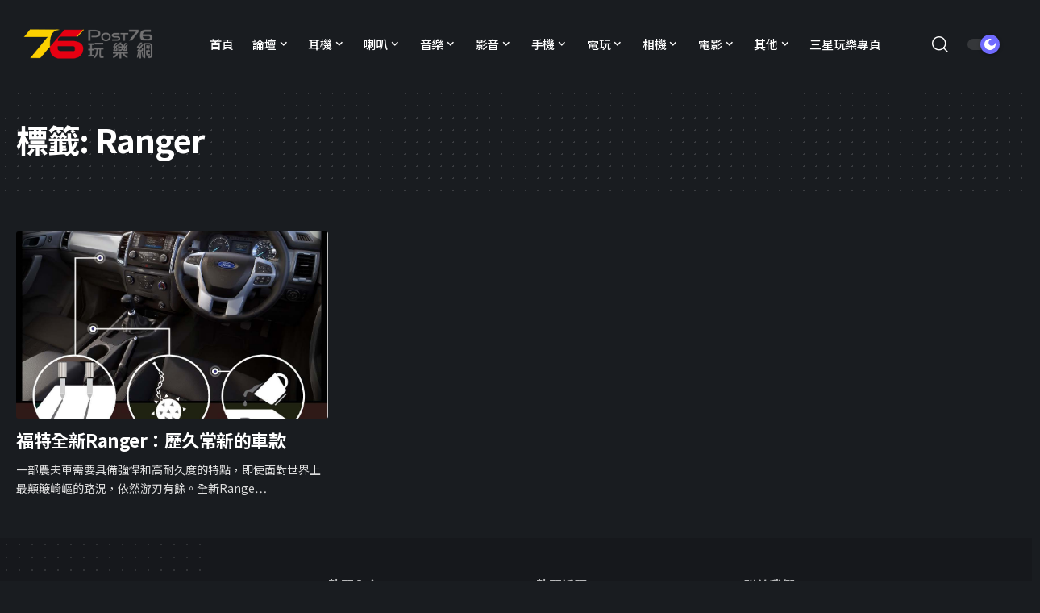

--- FILE ---
content_type: text/html; charset=UTF-8
request_url: https://news.post76.hk/tag/ranger/
body_size: 19095
content:
<!DOCTYPE html>
<html lang="zh-HK">
<head>
    <meta charset="UTF-8" />
    <meta http-equiv="X-UA-Compatible" content="IE=edge" />
	<meta name="viewport" content="width=device-width, initial-scale=1.0" />
    <link rel="profile" href="https://gmpg.org/xfn/11" />
	<title>Ranger &#8211; Post76玩樂網</title>
<meta name='robots' content='max-image-preview:large' />
	<style>img:is([sizes="auto" i], [sizes^="auto," i]) { contain-intrinsic-size: 3000px 1500px }</style>
	<link rel="preconnect" href="https://fonts.gstatic.com" crossorigin><link rel="preload" as="style" onload="this.onload=null;this.rel='stylesheet'" id="rb-preload-gfonts" href="https://fonts.googleapis.com/css?family=Noto+Sans+TC%3A200%2C300%2C400%2C500%2C600%2C700%2C800%2C900%7CDM+Sans%3A700%2C500%7CAbel%3A400%7CMontserrat%3A800%7CNoto+Sans+TC%3A100%2C100italic%2C200%2C200italic%2C300%2C300italic%2C400%2C400italic%2C500%2C500italic%2C600%2C600italic%2C700%2C700italic%2C800%2C800italic%2C900%2C900italic&amp;display=swap" crossorigin><noscript><link rel="stylesheet" href="https://fonts.googleapis.com/css?family=Noto+Sans+TC%3A200%2C300%2C400%2C500%2C600%2C700%2C800%2C900%7CDM+Sans%3A700%2C500%7CAbel%3A400%7CMontserrat%3A800%7CNoto+Sans+TC%3A100%2C100italic%2C200%2C200italic%2C300%2C300italic%2C400%2C400italic%2C500%2C500italic%2C600%2C600italic%2C700%2C700italic%2C800%2C800italic%2C900%2C900italic&amp;display=swap"></noscript><link rel="alternate" type="application/rss+xml" title="訂閱《Post76玩樂網》&raquo; 資訊提供" href="https://news.post76.hk/feed/" />
<link rel="alternate" type="application/rss+xml" title="訂閱《Post76玩樂網》&raquo; 留言的資訊提供" href="https://news.post76.hk/comments/feed/" />
<link rel="alternate" type="application/rss+xml" title="訂閱《Post76玩樂網》&raquo; 標籤〈Ranger〉的資訊提供" href="https://news.post76.hk/tag/ranger/feed/" />
<script type="application/ld+json">{"@context":"https://schema.org","@type":"Organization","legalName":"Post76\u73a9\u6a02\u7db2","url":"https://news.post76.hk/","sameAs":["https://facebook.com/post76","https://instagram.com/post76_hk","https://www.youtube.com/@Post76_hk"]}</script>
<script>
window._wpemojiSettings = {"baseUrl":"https:\/\/s.w.org\/images\/core\/emoji\/15.0.3\/72x72\/","ext":".png","svgUrl":"https:\/\/s.w.org\/images\/core\/emoji\/15.0.3\/svg\/","svgExt":".svg","source":{"concatemoji":"https:\/\/news.post76.hk\/wp-includes\/js\/wp-emoji-release.min.js?ver=6.7.2"}};
/*! This file is auto-generated */
!function(i,n){var o,s,e;function c(e){try{var t={supportTests:e,timestamp:(new Date).valueOf()};sessionStorage.setItem(o,JSON.stringify(t))}catch(e){}}function p(e,t,n){e.clearRect(0,0,e.canvas.width,e.canvas.height),e.fillText(t,0,0);var t=new Uint32Array(e.getImageData(0,0,e.canvas.width,e.canvas.height).data),r=(e.clearRect(0,0,e.canvas.width,e.canvas.height),e.fillText(n,0,0),new Uint32Array(e.getImageData(0,0,e.canvas.width,e.canvas.height).data));return t.every(function(e,t){return e===r[t]})}function u(e,t,n){switch(t){case"flag":return n(e,"\ud83c\udff3\ufe0f\u200d\u26a7\ufe0f","\ud83c\udff3\ufe0f\u200b\u26a7\ufe0f")?!1:!n(e,"\ud83c\uddfa\ud83c\uddf3","\ud83c\uddfa\u200b\ud83c\uddf3")&&!n(e,"\ud83c\udff4\udb40\udc67\udb40\udc62\udb40\udc65\udb40\udc6e\udb40\udc67\udb40\udc7f","\ud83c\udff4\u200b\udb40\udc67\u200b\udb40\udc62\u200b\udb40\udc65\u200b\udb40\udc6e\u200b\udb40\udc67\u200b\udb40\udc7f");case"emoji":return!n(e,"\ud83d\udc26\u200d\u2b1b","\ud83d\udc26\u200b\u2b1b")}return!1}function f(e,t,n){var r="undefined"!=typeof WorkerGlobalScope&&self instanceof WorkerGlobalScope?new OffscreenCanvas(300,150):i.createElement("canvas"),a=r.getContext("2d",{willReadFrequently:!0}),o=(a.textBaseline="top",a.font="600 32px Arial",{});return e.forEach(function(e){o[e]=t(a,e,n)}),o}function t(e){var t=i.createElement("script");t.src=e,t.defer=!0,i.head.appendChild(t)}"undefined"!=typeof Promise&&(o="wpEmojiSettingsSupports",s=["flag","emoji"],n.supports={everything:!0,everythingExceptFlag:!0},e=new Promise(function(e){i.addEventListener("DOMContentLoaded",e,{once:!0})}),new Promise(function(t){var n=function(){try{var e=JSON.parse(sessionStorage.getItem(o));if("object"==typeof e&&"number"==typeof e.timestamp&&(new Date).valueOf()<e.timestamp+604800&&"object"==typeof e.supportTests)return e.supportTests}catch(e){}return null}();if(!n){if("undefined"!=typeof Worker&&"undefined"!=typeof OffscreenCanvas&&"undefined"!=typeof URL&&URL.createObjectURL&&"undefined"!=typeof Blob)try{var e="postMessage("+f.toString()+"("+[JSON.stringify(s),u.toString(),p.toString()].join(",")+"));",r=new Blob([e],{type:"text/javascript"}),a=new Worker(URL.createObjectURL(r),{name:"wpTestEmojiSupports"});return void(a.onmessage=function(e){c(n=e.data),a.terminate(),t(n)})}catch(e){}c(n=f(s,u,p))}t(n)}).then(function(e){for(var t in e)n.supports[t]=e[t],n.supports.everything=n.supports.everything&&n.supports[t],"flag"!==t&&(n.supports.everythingExceptFlag=n.supports.everythingExceptFlag&&n.supports[t]);n.supports.everythingExceptFlag=n.supports.everythingExceptFlag&&!n.supports.flag,n.DOMReady=!1,n.readyCallback=function(){n.DOMReady=!0}}).then(function(){return e}).then(function(){var e;n.supports.everything||(n.readyCallback(),(e=n.source||{}).concatemoji?t(e.concatemoji):e.wpemoji&&e.twemoji&&(t(e.twemoji),t(e.wpemoji)))}))}((window,document),window._wpemojiSettings);
</script>
<style id='wp-emoji-styles-inline-css'>

	img.wp-smiley, img.emoji {
		display: inline !important;
		border: none !important;
		box-shadow: none !important;
		height: 1em !important;
		width: 1em !important;
		margin: 0 0.07em !important;
		vertical-align: -0.1em !important;
		background: none !important;
		padding: 0 !important;
	}
</style>
<link rel='stylesheet' id='wp-block-library-css' href='https://news.post76.hk/wp-includes/css/dist/block-library/style.min.css?ver=6.7.2' media='all' />
<style id='classic-theme-styles-inline-css'>
/*! This file is auto-generated */
.wp-block-button__link{color:#fff;background-color:#32373c;border-radius:9999px;box-shadow:none;text-decoration:none;padding:calc(.667em + 2px) calc(1.333em + 2px);font-size:1.125em}.wp-block-file__button{background:#32373c;color:#fff;text-decoration:none}
</style>
<style id='global-styles-inline-css'>
:root{--wp--preset--aspect-ratio--square: 1;--wp--preset--aspect-ratio--4-3: 4/3;--wp--preset--aspect-ratio--3-4: 3/4;--wp--preset--aspect-ratio--3-2: 3/2;--wp--preset--aspect-ratio--2-3: 2/3;--wp--preset--aspect-ratio--16-9: 16/9;--wp--preset--aspect-ratio--9-16: 9/16;--wp--preset--color--black: #000000;--wp--preset--color--cyan-bluish-gray: #abb8c3;--wp--preset--color--white: #ffffff;--wp--preset--color--pale-pink: #f78da7;--wp--preset--color--vivid-red: #cf2e2e;--wp--preset--color--luminous-vivid-orange: #ff6900;--wp--preset--color--luminous-vivid-amber: #fcb900;--wp--preset--color--light-green-cyan: #7bdcb5;--wp--preset--color--vivid-green-cyan: #00d084;--wp--preset--color--pale-cyan-blue: #8ed1fc;--wp--preset--color--vivid-cyan-blue: #0693e3;--wp--preset--color--vivid-purple: #9b51e0;--wp--preset--gradient--vivid-cyan-blue-to-vivid-purple: linear-gradient(135deg,rgba(6,147,227,1) 0%,rgb(155,81,224) 100%);--wp--preset--gradient--light-green-cyan-to-vivid-green-cyan: linear-gradient(135deg,rgb(122,220,180) 0%,rgb(0,208,130) 100%);--wp--preset--gradient--luminous-vivid-amber-to-luminous-vivid-orange: linear-gradient(135deg,rgba(252,185,0,1) 0%,rgba(255,105,0,1) 100%);--wp--preset--gradient--luminous-vivid-orange-to-vivid-red: linear-gradient(135deg,rgba(255,105,0,1) 0%,rgb(207,46,46) 100%);--wp--preset--gradient--very-light-gray-to-cyan-bluish-gray: linear-gradient(135deg,rgb(238,238,238) 0%,rgb(169,184,195) 100%);--wp--preset--gradient--cool-to-warm-spectrum: linear-gradient(135deg,rgb(74,234,220) 0%,rgb(151,120,209) 20%,rgb(207,42,186) 40%,rgb(238,44,130) 60%,rgb(251,105,98) 80%,rgb(254,248,76) 100%);--wp--preset--gradient--blush-light-purple: linear-gradient(135deg,rgb(255,206,236) 0%,rgb(152,150,240) 100%);--wp--preset--gradient--blush-bordeaux: linear-gradient(135deg,rgb(254,205,165) 0%,rgb(254,45,45) 50%,rgb(107,0,62) 100%);--wp--preset--gradient--luminous-dusk: linear-gradient(135deg,rgb(255,203,112) 0%,rgb(199,81,192) 50%,rgb(65,88,208) 100%);--wp--preset--gradient--pale-ocean: linear-gradient(135deg,rgb(255,245,203) 0%,rgb(182,227,212) 50%,rgb(51,167,181) 100%);--wp--preset--gradient--electric-grass: linear-gradient(135deg,rgb(202,248,128) 0%,rgb(113,206,126) 100%);--wp--preset--gradient--midnight: linear-gradient(135deg,rgb(2,3,129) 0%,rgb(40,116,252) 100%);--wp--preset--font-size--small: 13px;--wp--preset--font-size--medium: 20px;--wp--preset--font-size--large: 36px;--wp--preset--font-size--x-large: 42px;--wp--preset--spacing--20: 0.44rem;--wp--preset--spacing--30: 0.67rem;--wp--preset--spacing--40: 1rem;--wp--preset--spacing--50: 1.5rem;--wp--preset--spacing--60: 2.25rem;--wp--preset--spacing--70: 3.38rem;--wp--preset--spacing--80: 5.06rem;--wp--preset--shadow--natural: 6px 6px 9px rgba(0, 0, 0, 0.2);--wp--preset--shadow--deep: 12px 12px 50px rgba(0, 0, 0, 0.4);--wp--preset--shadow--sharp: 6px 6px 0px rgba(0, 0, 0, 0.2);--wp--preset--shadow--outlined: 6px 6px 0px -3px rgba(255, 255, 255, 1), 6px 6px rgba(0, 0, 0, 1);--wp--preset--shadow--crisp: 6px 6px 0px rgba(0, 0, 0, 1);}:where(.is-layout-flex){gap: 0.5em;}:where(.is-layout-grid){gap: 0.5em;}body .is-layout-flex{display: flex;}.is-layout-flex{flex-wrap: wrap;align-items: center;}.is-layout-flex > :is(*, div){margin: 0;}body .is-layout-grid{display: grid;}.is-layout-grid > :is(*, div){margin: 0;}:where(.wp-block-columns.is-layout-flex){gap: 2em;}:where(.wp-block-columns.is-layout-grid){gap: 2em;}:where(.wp-block-post-template.is-layout-flex){gap: 1.25em;}:where(.wp-block-post-template.is-layout-grid){gap: 1.25em;}.has-black-color{color: var(--wp--preset--color--black) !important;}.has-cyan-bluish-gray-color{color: var(--wp--preset--color--cyan-bluish-gray) !important;}.has-white-color{color: var(--wp--preset--color--white) !important;}.has-pale-pink-color{color: var(--wp--preset--color--pale-pink) !important;}.has-vivid-red-color{color: var(--wp--preset--color--vivid-red) !important;}.has-luminous-vivid-orange-color{color: var(--wp--preset--color--luminous-vivid-orange) !important;}.has-luminous-vivid-amber-color{color: var(--wp--preset--color--luminous-vivid-amber) !important;}.has-light-green-cyan-color{color: var(--wp--preset--color--light-green-cyan) !important;}.has-vivid-green-cyan-color{color: var(--wp--preset--color--vivid-green-cyan) !important;}.has-pale-cyan-blue-color{color: var(--wp--preset--color--pale-cyan-blue) !important;}.has-vivid-cyan-blue-color{color: var(--wp--preset--color--vivid-cyan-blue) !important;}.has-vivid-purple-color{color: var(--wp--preset--color--vivid-purple) !important;}.has-black-background-color{background-color: var(--wp--preset--color--black) !important;}.has-cyan-bluish-gray-background-color{background-color: var(--wp--preset--color--cyan-bluish-gray) !important;}.has-white-background-color{background-color: var(--wp--preset--color--white) !important;}.has-pale-pink-background-color{background-color: var(--wp--preset--color--pale-pink) !important;}.has-vivid-red-background-color{background-color: var(--wp--preset--color--vivid-red) !important;}.has-luminous-vivid-orange-background-color{background-color: var(--wp--preset--color--luminous-vivid-orange) !important;}.has-luminous-vivid-amber-background-color{background-color: var(--wp--preset--color--luminous-vivid-amber) !important;}.has-light-green-cyan-background-color{background-color: var(--wp--preset--color--light-green-cyan) !important;}.has-vivid-green-cyan-background-color{background-color: var(--wp--preset--color--vivid-green-cyan) !important;}.has-pale-cyan-blue-background-color{background-color: var(--wp--preset--color--pale-cyan-blue) !important;}.has-vivid-cyan-blue-background-color{background-color: var(--wp--preset--color--vivid-cyan-blue) !important;}.has-vivid-purple-background-color{background-color: var(--wp--preset--color--vivid-purple) !important;}.has-black-border-color{border-color: var(--wp--preset--color--black) !important;}.has-cyan-bluish-gray-border-color{border-color: var(--wp--preset--color--cyan-bluish-gray) !important;}.has-white-border-color{border-color: var(--wp--preset--color--white) !important;}.has-pale-pink-border-color{border-color: var(--wp--preset--color--pale-pink) !important;}.has-vivid-red-border-color{border-color: var(--wp--preset--color--vivid-red) !important;}.has-luminous-vivid-orange-border-color{border-color: var(--wp--preset--color--luminous-vivid-orange) !important;}.has-luminous-vivid-amber-border-color{border-color: var(--wp--preset--color--luminous-vivid-amber) !important;}.has-light-green-cyan-border-color{border-color: var(--wp--preset--color--light-green-cyan) !important;}.has-vivid-green-cyan-border-color{border-color: var(--wp--preset--color--vivid-green-cyan) !important;}.has-pale-cyan-blue-border-color{border-color: var(--wp--preset--color--pale-cyan-blue) !important;}.has-vivid-cyan-blue-border-color{border-color: var(--wp--preset--color--vivid-cyan-blue) !important;}.has-vivid-purple-border-color{border-color: var(--wp--preset--color--vivid-purple) !important;}.has-vivid-cyan-blue-to-vivid-purple-gradient-background{background: var(--wp--preset--gradient--vivid-cyan-blue-to-vivid-purple) !important;}.has-light-green-cyan-to-vivid-green-cyan-gradient-background{background: var(--wp--preset--gradient--light-green-cyan-to-vivid-green-cyan) !important;}.has-luminous-vivid-amber-to-luminous-vivid-orange-gradient-background{background: var(--wp--preset--gradient--luminous-vivid-amber-to-luminous-vivid-orange) !important;}.has-luminous-vivid-orange-to-vivid-red-gradient-background{background: var(--wp--preset--gradient--luminous-vivid-orange-to-vivid-red) !important;}.has-very-light-gray-to-cyan-bluish-gray-gradient-background{background: var(--wp--preset--gradient--very-light-gray-to-cyan-bluish-gray) !important;}.has-cool-to-warm-spectrum-gradient-background{background: var(--wp--preset--gradient--cool-to-warm-spectrum) !important;}.has-blush-light-purple-gradient-background{background: var(--wp--preset--gradient--blush-light-purple) !important;}.has-blush-bordeaux-gradient-background{background: var(--wp--preset--gradient--blush-bordeaux) !important;}.has-luminous-dusk-gradient-background{background: var(--wp--preset--gradient--luminous-dusk) !important;}.has-pale-ocean-gradient-background{background: var(--wp--preset--gradient--pale-ocean) !important;}.has-electric-grass-gradient-background{background: var(--wp--preset--gradient--electric-grass) !important;}.has-midnight-gradient-background{background: var(--wp--preset--gradient--midnight) !important;}.has-small-font-size{font-size: var(--wp--preset--font-size--small) !important;}.has-medium-font-size{font-size: var(--wp--preset--font-size--medium) !important;}.has-large-font-size{font-size: var(--wp--preset--font-size--large) !important;}.has-x-large-font-size{font-size: var(--wp--preset--font-size--x-large) !important;}
:where(.wp-block-post-template.is-layout-flex){gap: 1.25em;}:where(.wp-block-post-template.is-layout-grid){gap: 1.25em;}
:where(.wp-block-columns.is-layout-flex){gap: 2em;}:where(.wp-block-columns.is-layout-grid){gap: 2em;}
:root :where(.wp-block-pullquote){font-size: 1.5em;line-height: 1.6;}
</style>
<link rel='stylesheet' id='foxiz-elements-css' href='https://news.post76.hk/wp-content/plugins/foxiz-core/lib/foxiz-elements/public/style.css?ver=1.0' media='all' />
<link rel='stylesheet' id='newsletter-css' href='https://news.post76.hk/wp-content/plugins/newsletter/style.css?ver=8.7.0' media='all' />
<link rel='stylesheet' id='elementor-frontend-css' href='https://news.post76.hk/wp-content/plugins/elementor/assets/css/frontend.min.css?ver=3.27.6' media='all' />
<link rel='stylesheet' id='eael-general-css' href='https://news.post76.hk/wp-content/plugins/essential-addons-for-elementor-lite/assets/front-end/css/view/general.min.css?ver=6.1.4' media='all' />
<link rel='stylesheet' id='elementor-icons-css' href='https://news.post76.hk/wp-content/plugins/elementor/assets/lib/eicons/css/elementor-icons.min.css?ver=5.35.0' media='all' />
<link rel='stylesheet' id='elementor-post-210278-css' href='https://news.post76.hk/wp-content/uploads/elementor/css/post-210278.css?ver=1764238220' media='all' />
<link rel='stylesheet' id='elementor-post-210371-css' href='https://news.post76.hk/wp-content/uploads/elementor/css/post-210371.css?ver=1764238220' media='all' />

<link rel='stylesheet' id='foxiz-main-css' href='https://news.post76.hk/wp-content/themes/foxiz/assets/css/main.css?ver=2.6.1' media='all' />
<style id='foxiz-main-inline-css'>
:root {--body-family:Noto Sans TC, Arial, Helvetica, sans-serif;--body-fweight:400;--body-fsize:17px;--h1-family:Noto Sans TC, Arial, Helvetica, sans-serif;--h1-fweight:700;--h1-fspace:-1px;--h2-family:Noto Sans TC, Arial, Helvetica, sans-serif;--h2-fweight:700;--h2-fspace:-.5px;--h3-family:Noto Sans TC, Arial, Helvetica, sans-serif;--h3-fweight:700;--h3-fspace:-.5px;--h4-family:Noto Sans TC, Arial, Helvetica, sans-serif;--h4-fweight:700;--h4-fspace:-.5px;--h5-family:Noto Sans TC, Arial, Helvetica, sans-serif;--h5-fweight:700;--h5-fspace:-.5px;--h6-family:Noto Sans TC, Arial, Helvetica, sans-serif;--h6-fweight:700;--h6-fspace:-.5px;--cat-family:Noto Sans TC, Arial, Helvetica, sans-serif;--cat-fweight:700;--meta-family:Noto Sans TC;--meta-fweight:400;--meta-b-family:DM Sans;--meta-b-fweight:700;--input-family:Noto Sans TC;--input-fweight:400;--btn-family:Noto Sans TC;--btn-fweight:700;--menu-family:Noto Sans TC;--menu-fweight:500;--menu-fsize:15px;--submenu-family:DM Sans;--submenu-fweight:500;--submenu-fsize:13px;--dwidgets-family:Noto Sans TC;--dwidgets-fweight:500;--dwidgets-fsize:17px;--headline-family:Noto Sans TC;--headline-fweight:800;--tagline-family:Abel;--tagline-fweight:400;--heading-family:Noto Sans TC;--subheading-family:Noto Sans TC;--quote-family:Montserrat;--quote-fweight:800;--excerpt-family:Noto Sans TC;--bcrumb-family:Noto Sans TC;--bcrumb-fweight:500;}:root {--g-color :#706bff;--g-color-90 :#706bffe6;}[data-theme="dark"], .light-scheme {--dark-accent :#070819;--dark-accent-90 :#070819e6;--dark-accent-0 :#07081900;}.is-hd-1, .is-hd-2, .is-hd-3 {--nav-bg: #ffffff;--nav-bg-from: #ffffff;--nav-bg-to: #ffffff;--nav-color :#000000;--nav-color-10 :#0000001a;--nav-color-h :#8e8e8e;--nav-color-h-accent :#8e8e8e;--nav-height :80px;}[data-theme="dark"].is-hd-4 {--nav-bg: #191c20;--nav-bg-from: #191c20;--nav-bg-to: #191c20;}:root {--mbnav-bg: #ffffff;--mbnav-bg-from: #ffffff;--mbnav-bg-to: #ffffff;--submbnav-bg: #ffffff;--submbnav-bg-from: #ffffff;--submbnav-bg-to: #ffffff;--mbnav-color :#000000;--submbnav-color :#000000;--submbnav-color-10 :#0000001a;}[data-theme="dark"] {--mbnav-bg: #000000;--mbnav-bg-from: #000000;--mbnav-bg-to: #000000;--submbnav-bg: #000000;--submbnav-bg-from: #000000;--submbnav-bg-to: #000000;--mbnav-color :#ffffff;--submbnav-color :#ffffff;}:root {--subnav-bg: #ffffff;--subnav-bg-from: #ffffff;--subnav-bg-to: #ffffff;--subnav-color :#000000;--subnav-color-10 :#0000001a;--subnav-color-h :#8e8e8e;--topad-spacing :15px;--hyperlink-line-color :var(--g-color);--mbnav-height :60px;--flogo-height :70px;--s-content-width : 760px;--max-width-wo-sb : 840px;--qview-height : 42px;--s10-feat-ratio :45%;--s11-feat-ratio :45%;--login-popup-w : 350px;}.p-readmore { font-family:Noto Sans TC;font-weight:500;}.mobile-menu > li > a  { font-family:DM Sans;font-weight:500;}.mobile-menu .sub-menu a, .logged-mobile-menu a { font-family:DM Sans;font-weight:700;}.mobile-qview a { font-family:DM Sans;font-weight:700;}.search-header:before { background-repeat : no-repeat;background-size : cover;background-image : url(https://foxiz.themeruby.com/default/wp-content/uploads/sites/2/2021/09/search-bg.jpg);background-attachment : scroll;background-position : center center;}[data-theme="dark"] .search-header:before { background-repeat : no-repeat;background-size : cover;background-image : url(https://foxiz.themeruby.com/default/wp-content/uploads/sites/2/2021/09/search-bgd.jpg);background-attachment : scroll;background-position : center center;}.footer-has-bg { background-color : #0000000a;}[data-theme="dark"] .footer-has-bg { background-color : #16181c;}#amp-mobile-version-switcher { display: none; }.search-icon-svg { -webkit-mask-image: url(https://news.post76.hk/wp-content/uploads/2025/06/search-t.svg);mask-image: url(https://news.post76.hk/wp-content/uploads/2025/06/search-t.svg); }.notification-icon-svg { -webkit-mask-image: url(https://foxiz.themeruby.com/tech/wp-content/uploads/sites/3/2022/08/noti-tech.svg);mask-image: url(https://foxiz.themeruby.com/tech/wp-content/uploads/sites/3/2022/08/noti-tech.svg); }.menu-item-210929 span.menu-sub-title { color: #ffffff !important;}.menu-item-210929 span.menu-sub-title { background-color: #e60012;}[data-theme="dark"] .menu-item-210929 span.menu-sub-title { color: #ffffff !important;}[data-theme="dark"] .menu-item-210929 span.menu-sub-title { background-color: #e60012;}.menu-item-210928 span.menu-sub-title { color: #ffffff !important;}.menu-item-210928 span.menu-sub-title { background-color: #fdd000;}[data-theme="dark"] .menu-item-210928 span.menu-sub-title { color: #ffffff !important;}[data-theme="dark"] .menu-item-210928 span.menu-sub-title { background-color: #fdd000;}.notification-icon-svg, .rbi-notification.wnav-icon { font-size: 18px;}@media (max-width: 767px) { .notification-icon-svg, .rbi-notification.wnav-icon { font-size: 15.3px;} }
</style>
<link rel='stylesheet' id='foxiz-print-css' href='https://news.post76.hk/wp-content/themes/foxiz/assets/css/print.css?ver=2.6.1' media='all' />
<link rel='stylesheet' id='foxiz-style-css' href='https://news.post76.hk/wp-content/themes/foxiz-child/style.css?ver=2.6.1' media='all' />

<link rel="preconnect" href="https://fonts.gstatic.com/" crossorigin><script src="https://news.post76.hk/wp-includes/js/jquery/jquery.min.js?ver=3.7.1" id="jquery-core-js"></script>
<script src="https://news.post76.hk/wp-includes/js/jquery/jquery-migrate.min.js?ver=3.4.1" id="jquery-migrate-js"></script>
<script src="https://news.post76.hk/wp-content/themes/foxiz/assets/js/highlight-share.js?ver=1" id="highlight-share-js"></script>
<link rel="preload" href="https://news.post76.hk/wp-content/themes/foxiz/assets/fonts/icons.woff2" as="font" type="font/woff2" crossorigin="anonymous"> <link rel="https://api.w.org/" href="https://news.post76.hk/wp-json/" /><link rel="alternate" title="JSON" type="application/json" href="https://news.post76.hk/wp-json/wp/v2/tags/726" /><link rel="EditURI" type="application/rsd+xml" title="RSD" href="https://news.post76.hk/xmlrpc.php?rsd" />
<!-- Google Tag Manager -->
<script>(function(w,d,s,l,i){w[l]=w[l]||[];w[l].push({'gtm.start':
new Date().getTime(),event:'gtm.js'});var f=d.getElementsByTagName(s)[0],
j=d.createElement(s),dl=l!='dataLayer'?'&l='+l:'';j.async=true;j.src=
'https://www.googletagmanager.com/gtm.js?id='+i+dl;f.parentNode.insertBefore(j,f);
})(window,document,'script','dataLayer','GTM-NC2GN35');</script>
<!-- End Google Tag Manager --><meta name="generator" content="Elementor 3.27.6; features: additional_custom_breakpoints; settings: css_print_method-external, google_font-enabled, font_display-swap">
<script type="application/ld+json">{"@context":"https://schema.org","@type":"WebSite","@id":"https://news.post76.hk/#website","url":"https://news.post76.hk/","name":"Post76\u73a9\u6a02\u7db2","potentialAction":{"@type":"SearchAction","target":"https://news.post76.hk/?s={search_term_string}","query-input":"required name=search_term_string"}}</script>
			<style>
				.e-con.e-parent:nth-of-type(n+4):not(.e-lazyloaded):not(.e-no-lazyload),
				.e-con.e-parent:nth-of-type(n+4):not(.e-lazyloaded):not(.e-no-lazyload) * {
					background-image: none !important;
				}
				@media screen and (max-height: 1024px) {
					.e-con.e-parent:nth-of-type(n+3):not(.e-lazyloaded):not(.e-no-lazyload),
					.e-con.e-parent:nth-of-type(n+3):not(.e-lazyloaded):not(.e-no-lazyload) * {
						background-image: none !important;
					}
				}
				@media screen and (max-height: 640px) {
					.e-con.e-parent:nth-of-type(n+2):not(.e-lazyloaded):not(.e-no-lazyload),
					.e-con.e-parent:nth-of-type(n+2):not(.e-lazyloaded):not(.e-no-lazyload) * {
						background-image: none !important;
					}
				}
			</style>
						<meta property="og:title" content="Ranger &#8211; Post76玩樂網"/>
			<meta property="og:url" content="https://news.post76.hk/tag/ranger"/>
			<meta property="og:site_name" content="Post76玩樂網"/>
			<link rel="icon" href="https://news.post76.hk/wp-content/uploads/2023/10/cropped-cropped-Favicon-1-32x32.png" sizes="32x32" />
<link rel="icon" href="https://news.post76.hk/wp-content/uploads/2023/10/cropped-cropped-Favicon-1-192x192.png" sizes="192x192" />
<link rel="apple-touch-icon" href="https://news.post76.hk/wp-content/uploads/2023/10/cropped-cropped-Favicon-1-180x180.png" />
<meta name="msapplication-TileImage" content="https://news.post76.hk/wp-content/uploads/2023/10/cropped-cropped-Favicon-1-270x270.png" />
		<style id="wp-custom-css">
			@media (min-width: 768px) {
  .p-grid-box-1 a.p-url {
  display: -webkit-box;
  max-height: 6rem;
  -webkit-box-orient: vertical;
  overflow: hidden;
  text-overflow: ellipsis;
  white-space: normal;
  -webkit-line-clamp: 3;
  line-height: 1.6rem;
}
}		</style>
		</head>
<body class="archive tag tag-ranger tag-726 wp-custom-logo wp-embed-responsive elementor-default elementor-kit-210278 menu-ani-1 hover-ani-1 btn-ani-1 btn-transform-1 is-rm-1 lmeta-dot loader-1 dark-sw-1 is-hd-rb_template is-backtop  is-mstick is-cmode" data-theme="dark">
<div class="site-outer">
			<div id="site-header" class="header-wrap rb-section header-template">
						<div class="navbar-outer navbar-template-outer">
				<div id="header-template-holder"><div class="header-template-inner">		<div data-elementor-type="wp-post" data-elementor-id="210371" class="elementor elementor-210371">
				<div class="elementor-element elementor-element-d0b7495 elementor-hidden-desktop elementor-hidden-tablet elementor-hidden-mobile e-flex e-con-boxed e-con e-parent" data-id="d0b7495" data-element_type="container">
					<div class="e-con-inner">
		<div class="elementor-element elementor-element-84b9feb e-con-full e-flex e-con e-child" data-id="84b9feb" data-element_type="container">
				<div class="elementor-element elementor-element-92a484c elementor-widget elementor-widget-foxiz-logo" data-id="92a484c" data-element_type="widget" data-widget_type="foxiz-logo.default">
				<div class="elementor-widget-container">
					        <div class="the-logo">
            <a href="https://news.post76.hk/">
				                    <img loading="eager" decoding="async" width="234" height="98" src="https://devnews.post76.hk/wp-content/uploads/2023/09/logo.png" alt="Post76玩樂網">
				            </a>
			        </div>
						</div>
				</div>
				</div>
		<div class="elementor-element elementor-element-b3b28dc e-con-full e-flex e-con e-child" data-id="b3b28dc" data-element_type="container">
				<div class="elementor-element elementor-element-a898739 is-divider-none elementor-widget elementor-widget-foxiz-navigation" data-id="a898739" data-element_type="widget" data-widget_type="foxiz-navigation.default">
				<div class="elementor-widget-container">
							<nav id="site-navigation" class="main-menu-wrap template-menu" aria-label="main menu">
			<ul id="menu-main-menu" class="main-menu rb-menu large-menu" itemscope itemtype="https://www.schema.org/SiteNavigationElement"><li id="menu-item-127614" class="menu-item menu-item-type-custom menu-item-object-custom menu-item-127614"><a href="/portal.php"><span>首頁</span></a></li>
<li id="menu-item-68651" class="menu-item menu-item-type-custom menu-item-object-custom menu-item-has-children menu-item-68651"><a href="https://post76.hk/forum.php"><span>論壇</span></a>
<ul class="sub-menu">
	<li id="menu-item-68653" class="menu-item menu-item-type-custom menu-item-object-custom menu-item-68653"><a href="https://post76.hk/forum.php?mod=guide&#038;view=hot"><span>最新熱門</span></a></li>
	<li id="menu-item-68652" class="menu-item menu-item-type-custom menu-item-object-custom menu-item-68652"><a href="https://post76.hk/forum.php?mod=guide&#038;view=new"><span>最新回復</span></a></li>
	<li id="menu-item-68667" class="menu-item menu-item-type-custom menu-item-object-custom menu-item-68667"><a href="https://post76.hk/forum.php?mod=guide&#038;view=newthread"><span>最新發表</span></a></li>
	<li id="menu-item-68666" class="menu-item menu-item-type-custom menu-item-object-custom menu-item-68666"><a href="https://post76.hk/forum.php?mod=guide&#038;view=digest"><span>最新精華</span></a></li>
	<li id="menu-item-68668" class="menu-item menu-item-type-custom menu-item-object-custom menu-item-68668"><a href="https://post76.hk/forum.php?mod=space&#038;do=thread&#038;view=me"><span>我的帖子</span></a></li>
</ul>
</li>
<li id="menu-item-184605" class="menu-item menu-item-type-custom menu-item-object-custom menu-item-has-children menu-item-184605"><a href="https://post76.hk/news/"><span>新聞</span></a>
<ul class="sub-menu">
	<li id="menu-item-184608" class="menu-item menu-item-type-taxonomy menu-item-object-category menu-item-184608"><a href="https://news.post76.hk/category/headline/"><span>頭條新聞</span></a></li>
	<li id="menu-item-184609" class="menu-item menu-item-type-taxonomy menu-item-object-category menu-item-184609"><a href="https://news.post76.hk/category/76-friendclub%e6%9c%83%e8%a8%8a/"><span>76-FriendClub會訊</span></a></li>
</ul>
</li>
<li id="menu-item-132354" class="menu-item menu-item-type-taxonomy menu-item-object-category menu-item-has-children menu-item-132354"><a href="https://news.post76.hk/category/featured/"><span>資訊</span></a>
<ul class="sub-menu">
	<li id="menu-item-205497" class="menu-item menu-item-type-taxonomy menu-item-object-category menu-item-205497"><a href="https://news.post76.hk/category/featured/%e6%8a%95%e5%bd%b1%e6%a9%9f%e8%b3%87%e8%a8%8a/"><span>投影機資訊</span></a></li>
	<li id="menu-item-184578" class="menu-item menu-item-type-taxonomy menu-item-object-category menu-item-184578"><a href="https://news.post76.hk/category/featured/tv-news/"><span>電視資訊</span></a></li>
	<li id="menu-item-184598" class="menu-item menu-item-type-taxonomy menu-item-object-category menu-item-184598"><a href="https://news.post76.hk/category/featured/soundbar-news/"><span>Soundbar資訊</span></a></li>
	<li id="menu-item-184604" class="menu-item menu-item-type-taxonomy menu-item-object-category menu-item-184604"><a href="https://news.post76.hk/category/featured/hi-fi-news/"><span>音響資訊</span></a></li>
	<li id="menu-item-184597" class="menu-item menu-item-type-taxonomy menu-item-object-category menu-item-184597"><a href="https://news.post76.hk/category/featured/home-theater-news/"><span>AV擴音機資訊</span></a></li>
	<li id="menu-item-184599" class="menu-item menu-item-type-taxonomy menu-item-object-category menu-item-184599"><a href="https://news.post76.hk/category/featured/speaker-news/"><span>喇叭組合資訊</span></a></li>
	<li id="menu-item-184573" class="menu-item menu-item-type-taxonomy menu-item-object-category menu-item-184573"><a href="https://news.post76.hk/category/featured/head-fi-news/"><span>耳機隨身聽</span></a></li>
	<li id="menu-item-184601" class="menu-item menu-item-type-taxonomy menu-item-object-category menu-item-184601"><a href="https://news.post76.hk/category/featured/%e9%9b%bb%e7%8e%a9%e6%89%93%e6%a9%9f/"><span>電玩打機</span></a></li>
	<li id="menu-item-184602" class="menu-item menu-item-type-taxonomy menu-item-object-category menu-item-184602"><a href="https://news.post76.hk/category/featured/%e9%9b%bb%e8%85%a6%e9%80%b1%e9%82%8a/"><span>電腦週邊</span></a></li>
	<li id="menu-item-153765" class="menu-item menu-item-type-taxonomy menu-item-object-category menu-item-153765"><a href="https://news.post76.hk/category/featured/%e6%94%9d%e5%bd%b1%e8%b3%87%e8%a8%8a/"><span>攝影資訊</span></a></li>
	<li id="menu-item-132356" class="menu-item menu-item-type-taxonomy menu-item-object-category menu-item-132356"><a href="https://news.post76.hk/category/featured/%e7%94%9f%e6%b4%bb%e7%8e%a9%e6%a8%82/"><span>生活玩樂</span></a></li>
	<li id="menu-item-184610" class="menu-item menu-item-type-taxonomy menu-item-object-category menu-item-184610"><a href="https://news.post76.hk/category/%e5%95%86%e5%8b%99%e8%b3%87%e8%a8%8a/"><span>商務資訊</span></a></li>
</ul>
</li>
<li id="menu-item-130386" class="menu-item menu-item-type-taxonomy menu-item-object-category menu-item-has-children menu-item-130386"><a href="https://news.post76.hk/category/%e5%bd%b1%e9%9f%b3%e5%a0%b1%e5%91%8a/"><span>評測</span></a>
<ul class="sub-menu">
	<li id="menu-item-174425" class="menu-item menu-item-type-taxonomy menu-item-object-category menu-item-174425"><a href="https://news.post76.hk/category/%e5%bd%b1%e9%9f%b3%e5%a0%b1%e5%91%8a/tv-review/"><span>4K/8K電視</span></a></li>
	<li id="menu-item-174423" class="menu-item menu-item-type-taxonomy menu-item-object-category menu-item-174423"><a href="https://news.post76.hk/category/%e5%bd%b1%e9%9f%b3%e5%a0%b1%e5%91%8a/player-review/"><span>4K 影像播放器</span></a></li>
	<li id="menu-item-174419" class="menu-item menu-item-type-taxonomy menu-item-object-category menu-item-174419"><a href="https://news.post76.hk/category/%e5%bd%b1%e9%9f%b3%e5%a0%b1%e5%91%8a/avamp-review/"><span>AV擴音機</span></a></li>
	<li id="menu-item-174420" class="menu-item menu-item-type-taxonomy menu-item-object-category menu-item-174420"><a href="https://news.post76.hk/category/%e5%bd%b1%e9%9f%b3%e5%a0%b1%e5%91%8a/soundbar-review/"><span>Soundbar</span></a></li>
	<li id="menu-item-130387" class="menu-item menu-item-type-taxonomy menu-item-object-category menu-item-130387"><a href="https://news.post76.hk/category/%e5%bd%b1%e9%9f%b3%e5%a0%b1%e5%91%8a/head-fi-report/"><span>耳機/個人音響</span></a></li>
	<li id="menu-item-174422" class="menu-item menu-item-type-taxonomy menu-item-object-category menu-item-174422"><a href="https://news.post76.hk/category/%e5%bd%b1%e9%9f%b3%e5%a0%b1%e5%91%8a/speaker-review/"><span>喇叭組合</span></a></li>
	<li id="menu-item-186139" class="menu-item menu-item-type-taxonomy menu-item-object-category menu-item-186139"><a href="https://news.post76.hk/category/%e5%bd%b1%e9%9f%b3%e5%a0%b1%e5%91%8a/cd-%e9%9f%b3%e6%a8%82%e6%92%ad%e6%94%be%e5%99%a8/"><span>CD/Music Streamer 串流播放機</span></a></li>
	<li id="menu-item-174421" class="menu-item menu-item-type-taxonomy menu-item-object-category menu-item-174421"><a href="https://news.post76.hk/category/%e5%bd%b1%e9%9f%b3%e5%a0%b1%e5%91%8a/amplifier-review/"><span>兩聲道前級/擴音機</span></a></li>
	<li id="menu-item-174424" class="menu-item menu-item-type-taxonomy menu-item-object-category menu-item-174424"><a href="https://news.post76.hk/category/%e5%bd%b1%e9%9f%b3%e5%a0%b1%e5%91%8a/projector-review/"><span>短投/投影機</span></a></li>
	<li id="menu-item-195787" class="menu-item menu-item-type-taxonomy menu-item-object-category menu-item-195787"><a href="https://news.post76.hk/category/%e5%bd%b1%e9%9f%b3%e5%a0%b1%e5%91%8a/%e5%bd%b1%e9%9f%b3%e9%85%8d%e4%bb%b6/"><span>影音配件</span></a></li>
	<li id="menu-item-198091" class="menu-item menu-item-type-taxonomy menu-item-object-category menu-item-198091"><a href="https://news.post76.hk/category/%e5%bd%b1%e9%9f%b3%e5%a0%b1%e5%91%8a/hdmi-rca-cable-review/"><span>影音線材</span></a></li>
	<li id="menu-item-160155" class="menu-item menu-item-type-taxonomy menu-item-object-category menu-item-160155"><a href="https://news.post76.hk/category/%e8%97%8d%e5%85%89%e7%a2%9f%e8%a9%95/"><span>藍光碟/串流影評</span></a></li>
	<li id="menu-item-157612" class="menu-item menu-item-type-taxonomy menu-item-object-category menu-item-157612"><a href="https://news.post76.hk/category/%e9%9b%bb%e5%bd%b1%e6%96%b0%e8%81%9e/"><span>電影新聞</span></a></li>
	<li id="menu-item-157613" class="menu-item menu-item-type-taxonomy menu-item-object-category menu-item-157613"><a href="https://news.post76.hk/category/music/music-review/"><span>音樂品評</span></a></li>
	<li id="menu-item-175330" class="menu-item menu-item-type-taxonomy menu-item-object-category menu-item-175330"><a href="https://news.post76.hk/category/%e5%bd%b1%e9%9f%b3%e5%a0%b1%e5%91%8a/mobile-review/"><span>手機評測</span></a></li>
</ul>
</li>
<li id="menu-item-180953" class="menu-item menu-item-type-taxonomy menu-item-object-category menu-item-has-children menu-item-180953"><a href="https://news.post76.hk/category/music/"><span>音樂</span></a>
<ul class="sub-menu">
	<li id="menu-item-181013" class="menu-item menu-item-type-taxonomy menu-item-object-category menu-item-181013"><a href="https://news.post76.hk/category/music/music-event/"><span>音樂分享會</span></a></li>
	<li id="menu-item-180955" class="menu-item menu-item-type-taxonomy menu-item-object-category menu-item-180955"><a href="https://news.post76.hk/category/music/singer-interview/"><span>音樂專訪</span></a></li>
	<li id="menu-item-180954" class="menu-item menu-item-type-taxonomy menu-item-object-category menu-item-180954"><a href="https://news.post76.hk/category/music/music-review/"><span>音樂品評</span></a></li>
</ul>
</li>
<li id="menu-item-127624" class="menu-item menu-item-type-taxonomy menu-item-object-category menu-item-has-children menu-item-127624"><a href="https://news.post76.hk/category/%e5%b0%88%e9%a1%8c%e5%a0%b1%e5%b0%8e/"><span>專題</span></a>
<ul class="sub-menu">
	<li id="menu-item-132357" class="menu-item menu-item-type-taxonomy menu-item-object-category menu-item-132357"><a href="https://news.post76.hk/category/%e5%b0%88%e9%a1%8c%e5%a0%b1%e5%b0%8e/"><span>專題報道</span></a></li>
	<li id="menu-item-184611" class="menu-item menu-item-type-taxonomy menu-item-object-category menu-item-184611"><a href="https://news.post76.hk/category/%e5%ae%b6%e8%a8%aa%e5%a0%b1%e5%b0%8e/"><span>家訪報導</span></a></li>
	<li id="menu-item-127617" class="menu-item menu-item-type-taxonomy menu-item-object-category menu-item-127617"><a href="https://news.post76.hk/category/%e5%b0%88%e9%a1%8c%e5%a0%b1%e5%b0%8e/%e6%96%b0%e5%ba%97%e6%8e%a8%e4%bb%8b/"><span>香港影音店鋪推介</span></a></li>
	<li id="menu-item-152808" class="menu-item menu-item-type-taxonomy menu-item-object-category menu-item-152808"><a href="https://news.post76.hk/category/featured/ai-tech/"><span>智能家居資訊</span></a></li>
	<li id="menu-item-84410" class="menu-item menu-item-type-taxonomy menu-item-object-category menu-item-84410"><a href="https://news.post76.hk/category/%e5%b0%88%e9%a1%8c%e5%a0%b1%e5%b0%8e/%e6%95%b8%e7%a2%bc%e6%96%b0%e6%99%82%e4%bb%a3/"><span>Denon呈獻 : 數碼新時代</span></a></li>
	<li id="menu-item-84411" class="menu-item menu-item-type-taxonomy menu-item-object-category menu-item-84411"><a href="https://news.post76.hk/category/%e5%b0%88%e9%a1%8c%e5%a0%b1%e5%b0%8e/%e6%bd%ae%e7%8e%a9%e5%bd%b1%e9%9f%b3%e6%95%99%e5%ae%a4/"><span>Onkyo呈獻 : 潮玩影音教室</span></a></li>
	<li id="menu-item-98836" class="menu-item menu-item-type-taxonomy menu-item-object-category menu-item-98836"><a href="https://news.post76.hk/category/%e5%b0%88%e9%a1%8c%e5%a0%b1%e5%b0%8e/marantz-hi-fi-infor-news/"><span>Marantz專區 : Modern Music Luxury</span></a></li>
	<li id="menu-item-127609" class="menu-item menu-item-type-taxonomy menu-item-object-category menu-item-127609"><a href="https://news.post76.hk/category/%e5%b0%88%e9%a1%8c%e5%a0%b1%e5%b0%8e/sony-hi-res-audio-%e5%8e%9f%e9%9f%b3%e6%98%9f%e7%b4%9a%e6%95%99%e5%ae%a4/"><span>Sony Hi-Res Audio 呈獻 : 原音星級教室</span></a></li>
	<li id="menu-item-127608" class="menu-item menu-item-type-taxonomy menu-item-object-category menu-item-127608"><a href="https://news.post76.hk/category/%e5%b0%88%e9%a1%8c%e5%a0%b1%e5%b0%8e/onkyo-%e6%84%9b%e6%b3%b3%e5%85%92love-fever%e9%9f%b3%e6%a8%82%e6%9c%83/"><span>Onkyo呈獻 : 愛泳兒 Love Fever 音樂會</span></a></li>
	<li id="menu-item-150536" class="menu-item menu-item-type-taxonomy menu-item-object-category menu-item-150536"><a href="https://news.post76.hk/category/%e5%b0%88%e9%a1%8c%e5%a0%b1%e5%b0%8e/%e8%8b%b1%e5%80%ab%e5%bd%b1%e9%9f%b3%e6%9c%9d%e8%81%96%e4%b9%8b%e6%97%85/"><span>Cambridge Audio帶您 &#8211; 英倫影音朝聖之旅</span></a></li>
	<li id="menu-item-127610" class="menu-item menu-item-type-taxonomy menu-item-object-category menu-item-127610"><a href="https://news.post76.hk/category/%e5%b0%88%e9%a1%8c%e5%a0%b1%e5%b0%8e/%e6%83%85%e7%be%a9%e5%85%a9%e9%9b%a3%e5%85%a8%e4%b9%8bkb%e7%9c%9f%e4%ba%ba%e9%a8%b7-%e6%88%91%e5%8f%88%e6%98%af%e6%ad%8c%e6%89%8b/"><span>情義兩難全之KB真人騷 &#8216;我又是歌手&#8217;</span></a></li>
	<li id="menu-item-151843" class="menu-item menu-item-type-taxonomy menu-item-object-category menu-item-151843"><a href="https://news.post76.hk/category/%e5%b0%88%e9%a1%8c%e5%a0%b1%e5%b0%8e/sony-xperia-music-party/"><span>Sony Xperia 呈獻 : 極！玩樂派對音樂會</span></a></li>
	<li id="menu-item-79144" class="menu-item menu-item-type-taxonomy menu-item-object-category menu-item-79144"><a href="https://news.post76.hk/category/pretty-beauty/"><span>Pretty Beauty</span></a></li>
	<li id="menu-item-179179" class="menu-item menu-item-type-taxonomy menu-item-object-category menu-item-179179"><a href="https://news.post76.hk/category/des/"><span>DES香港影音玩樂展</span></a></li>
</ul>
</li>
<li id="menu-item-127618" class="menu-item menu-item-type-taxonomy menu-item-object-category menu-item-127618"><a href="https://news.post76.hk/category/%e5%bd%b1%e9%9f%b3%e5%ad%b8%e5%a0%82/"><span>教學</span></a></li>
<li id="menu-item-136946" class="menu-item menu-item-type-taxonomy menu-item-object-category menu-item-136946"><a href="https://news.post76.hk/category/%e6%b4%bb%e5%8b%95%e5%a0%b1%e5%b0%8e/"><span>活動</span></a></li>
<li id="menu-item-144123" class="menu-item menu-item-type-custom menu-item-object-custom menu-item-144123"><a href="https://store.post76.hk/"><span>網店</span></a></li>
<li id="menu-item-127645" class="menu-item menu-item-type-post_type menu-item-object-page menu-item-127645"><a href="https://news.post76.hk/about/"><span>關於我們</span></a></li>
<li id="menu-item-202606" class="menu-item menu-item-type-taxonomy menu-item-object-category menu-item-202606"><a href="https://news.post76.hk/category/samsung-page/"><span>※三星玩樂專頁※</span></a></li>
</ul>		</nav>
						</div>
				</div>
				</div>
		<div class="elementor-element elementor-element-c435f3e e-con-full e-flex e-con e-child" data-id="c435f3e" data-element_type="container">
				<div class="elementor-element elementor-element-4df4785 elementor-widget__width-auto elementor-widget elementor-widget-foxiz-search-icon" data-id="4df4785" data-element_type="widget" data-widget_type="foxiz-search-icon.default">
				<div class="elementor-widget-container">
							<div class="wnav-holder w-header-search header-dropdown-outer">
			<a href="#" data-title="Search" class="icon-holder header-element search-btn search-trigger" aria-label="search">
				<i class="rbi rbi-search wnav-icon" aria-hidden="true"></i>							</a>
							<div class="header-dropdown">
					<div class="header-search-form is-icon-layout">
						<form method="get" action="https://news.post76.hk/" class="rb-search-form"  data-search="post" data-limit="0" data-follow="0" data-tax="category" data-dsource="0"  data-ptype=""><div class="search-form-inner"><span class="search-icon"><span class="search-icon-svg"></span></span><span class="search-text"><input type="text" class="field" placeholder="搜尋Post76" value="" name="s"/></span><span class="rb-search-submit"><input type="submit" value="Search"/><i class="rbi rbi-cright" aria-hidden="true"></i></span></div></form>					</div>
				</div>
					</div>
						</div>
				</div>
				<div class="elementor-element elementor-element-dfed90f elementor-widget__width-auto elementor-widget elementor-widget-foxiz-dark-mode-toggle" data-id="dfed90f" data-element_type="widget" data-widget_type="foxiz-dark-mode-toggle.default">
				<div class="elementor-widget-container">
							<div class="dark-mode-toggle-wrap">
			<div class="dark-mode-toggle">
                <span class="dark-mode-slide">
                    <i class="dark-mode-slide-btn mode-icon-dark" data-title="Switch to Light"><svg class="svg-icon svg-mode-dark" aria-hidden="true" role="img" focusable="false" xmlns="http://www.w3.org/2000/svg" viewBox="0 0 512 512"><path fill="currentColor" d="M507.681,209.011c-1.297-6.991-7.324-12.111-14.433-12.262c-7.104-0.122-13.347,4.711-14.936,11.643 c-15.26,66.497-73.643,112.94-141.978,112.94c-80.321,0-145.667-65.346-145.667-145.666c0-68.335,46.443-126.718,112.942-141.976 c6.93-1.59,11.791-7.826,11.643-14.934c-0.149-7.108-5.269-13.136-12.259-14.434C287.546,1.454,271.735,0,256,0 C187.62,0,123.333,26.629,74.98,74.981C26.628,123.333,0,187.62,0,256s26.628,132.667,74.98,181.019 C123.333,485.371,187.62,512,256,512s132.667-26.629,181.02-74.981C485.372,388.667,512,324.38,512,256 C512,240.278,510.546,224.469,507.681,209.011z" /></svg></i>
                    <i class="dark-mode-slide-btn mode-icon-default" data-title="Switch to Dark"><svg class="svg-icon svg-mode-light" aria-hidden="true" role="img" focusable="false" xmlns="http://www.w3.org/2000/svg" viewBox="0 0 232.447 232.447"><path fill="currentColor" d="M116.211,194.8c-4.143,0-7.5,3.357-7.5,7.5v22.643c0,4.143,3.357,7.5,7.5,7.5s7.5-3.357,7.5-7.5V202.3 C123.711,198.157,120.354,194.8,116.211,194.8z" /><path fill="currentColor" d="M116.211,37.645c4.143,0,7.5-3.357,7.5-7.5V7.505c0-4.143-3.357-7.5-7.5-7.5s-7.5,3.357-7.5,7.5v22.641 C108.711,34.288,112.068,37.645,116.211,37.645z" /><path fill="currentColor" d="M50.054,171.78l-16.016,16.008c-2.93,2.929-2.931,7.677-0.003,10.606c1.465,1.466,3.385,2.198,5.305,2.198 c1.919,0,3.838-0.731,5.302-2.195l16.016-16.008c2.93-2.929,2.931-7.677,0.003-10.606C57.731,168.852,52.982,168.851,50.054,171.78 z" /><path fill="currentColor" d="M177.083,62.852c1.919,0,3.838-0.731,5.302-2.195L198.4,44.649c2.93-2.929,2.931-7.677,0.003-10.606 c-2.93-2.932-7.679-2.931-10.607-0.003l-16.016,16.008c-2.93,2.929-2.931,7.677-0.003,10.607 C173.243,62.12,175.163,62.852,177.083,62.852z" /><path fill="currentColor" d="M37.645,116.224c0-4.143-3.357-7.5-7.5-7.5H7.5c-4.143,0-7.5,3.357-7.5,7.5s3.357,7.5,7.5,7.5h22.645 C34.287,123.724,37.645,120.366,37.645,116.224z" /><path fill="currentColor" d="M224.947,108.724h-22.652c-4.143,0-7.5,3.357-7.5,7.5s3.357,7.5,7.5,7.5h22.652c4.143,0,7.5-3.357,7.5-7.5 S229.09,108.724,224.947,108.724z" /><path fill="currentColor" d="M50.052,60.655c1.465,1.465,3.384,2.197,5.304,2.197c1.919,0,3.839-0.732,5.303-2.196c2.93-2.929,2.93-7.678,0.001-10.606 L44.652,34.042c-2.93-2.93-7.679-2.929-10.606-0.001c-2.93,2.929-2.93,7.678-0.001,10.606L50.052,60.655z" /><path fill="currentColor" d="M182.395,171.782c-2.93-2.929-7.679-2.93-10.606-0.001c-2.93,2.929-2.93,7.678-0.001,10.607l16.007,16.008 c1.465,1.465,3.384,2.197,5.304,2.197c1.919,0,3.839-0.732,5.303-2.196c2.93-2.929,2.93-7.678,0.001-10.607L182.395,171.782z" /><path fill="currentColor" d="M116.22,48.7c-37.232,0-67.523,30.291-67.523,67.523s30.291,67.523,67.523,67.523s67.522-30.291,67.522-67.523 S153.452,48.7,116.22,48.7z M116.22,168.747c-28.962,0-52.523-23.561-52.523-52.523S87.258,63.7,116.22,63.7 c28.961,0,52.522,23.562,52.522,52.523S145.181,168.747,116.22,168.747z" /></svg></i>
                </span>
			</div>
		</div>
						</div>
				</div>
				</div>
					</div>
				</div>
				<section class="elementor-section elementor-top-section elementor-element elementor-element-4436c14 e-section-sticky elementor-section-boxed elementor-section-height-default elementor-section-height-default" data-id="4436c14" data-element_type="section" data-settings="{&quot;header_sticky&quot;:&quot;section-sticky&quot;}">
						<div class="elementor-container elementor-column-gap-no">
					<div class="elementor-column elementor-col-25 elementor-top-column elementor-element elementor-element-4bb3e80" data-id="4bb3e80" data-element_type="column">
			<div class="elementor-widget-wrap elementor-element-populated">
						<div class="elementor-element elementor-element-e5555b5 elementor-widget__width-initial elementor-widget elementor-widget-foxiz-logo" data-id="e5555b5" data-element_type="widget" data-widget_type="foxiz-logo.default">
				<div class="elementor-widget-container">
					        <div class="the-logo">
            <a href="https://news.post76.hk/">
				                    <img loading="eager" decoding="async" data-mode="default" width="234" height="98" src="https://news.post76.hk/wp-content/uploads/2023/09/logo.png" alt="Post76玩樂網">
                    <img loading="eager" decoding="async" data-mode="dark" width="234" height="98" src="https://news.post76.hk/wp-content/uploads/2023/09/logo.png" alt="">
				            </a>
			        </div>
						</div>
				</div>
					</div>
		</div>
				<div class="elementor-column elementor-col-25 elementor-top-column elementor-element elementor-element-c4ab756" data-id="c4ab756" data-element_type="column">
			<div class="elementor-widget-wrap elementor-element-populated">
						<div class="elementor-element elementor-element-53165a8 elementor-widget__width-initial is-divider-none elementor-widget elementor-widget-foxiz-navigation" data-id="53165a8" data-element_type="widget" data-widget_type="foxiz-navigation.default">
				<div class="elementor-widget-container">
							<nav id="site-navigation" class="main-menu-wrap template-menu" aria-label="main menu">
			<ul id="menu-menu-by-products" class="main-menu rb-menu large-menu" itemscope itemtype="https://www.schema.org/SiteNavigationElement"><li id="menu-item-210731" class="menu-item menu-item-type-post_type menu-item-object-page menu-item-home menu-item-210731"><a href="https://news.post76.hk/"><span>首頁</span></a></li>
<li id="menu-item-210792" class="menu-item menu-item-type-custom menu-item-object-custom menu-item-has-children menu-item-210792"><a href="https://post76.hk/forum.php"><span>論壇</span></a>
<ul class="sub-menu">
	<li id="menu-item-210793" class="menu-item menu-item-type-custom menu-item-object-custom menu-item-210793"><a href="https://post76.hk/forum.php?mod=guide&#038;view=hot"><span>最新熱門</span></a></li>
	<li id="menu-item-210794" class="menu-item menu-item-type-custom menu-item-object-custom menu-item-210794"><a href="https://post76.hk/forum.php?mod=guide&#038;view=new"><span>最新回復</span></a></li>
	<li id="menu-item-210795" class="menu-item menu-item-type-custom menu-item-object-custom menu-item-210795"><a href="https://post76.hk/forum.php?mod=guide&#038;view=newthread"><span>最新發表</span></a></li>
	<li id="menu-item-210796" class="menu-item menu-item-type-custom menu-item-object-custom menu-item-210796"><a href="https://post76.hk/forum.php?mod=guide&#038;view=digest"><span>最新精華</span></a></li>
	<li id="menu-item-210797" class="menu-item menu-item-type-custom menu-item-object-custom menu-item-210797"><a href="https://post76.hk/forum.php?mod=space&#038;do=thread&#038;view=me"><span>我的帖子</span></a></li>
</ul>
</li>
<li id="menu-item-210652" class="menu-item menu-item-type-custom menu-item-object-custom menu-item-has-children menu-item-210652"><a href="#"><span>耳機</span></a>
<ul class="sub-menu">
	<li id="menu-item-210654" class="menu-item menu-item-type-taxonomy menu-item-object-category menu-item-210654"><a href="https://news.post76.hk/category/featured/head-fi-news/"><span>耳機資訊</span></a></li>
	<li id="menu-item-210653" class="menu-item menu-item-type-taxonomy menu-item-object-category menu-item-210653"><a href="https://news.post76.hk/category/%e5%bd%b1%e9%9f%b3%e5%a0%b1%e5%91%8a/head-fi-report/"><span>耳機測評</span></a></li>
</ul>
</li>
<li id="menu-item-210658" class="menu-item menu-item-type-custom menu-item-object-custom menu-item-has-children menu-item-210658"><a href="#"><span>喇叭</span></a>
<ul class="sub-menu">
	<li id="menu-item-210655" class="menu-item menu-item-type-taxonomy menu-item-object-category menu-item-210655"><a href="https://news.post76.hk/category/%e5%bd%b1%e9%9f%b3%e5%a0%b1%e5%91%8a/speaker-review/"><span>喇叭組合測評</span></a></li>
	<li id="menu-item-210656" class="menu-item menu-item-type-taxonomy menu-item-object-category menu-item-210656"><a href="https://news.post76.hk/category/featured/speaker-news/"><span>喇叭組合資訊</span></a></li>
	<li id="menu-item-210657" class="menu-item menu-item-type-taxonomy menu-item-object-category menu-item-210657"><a href="https://news.post76.hk/category/%e5%bd%b1%e9%9f%b3%e5%a0%b1%e5%91%8a/wireless-speaker-review/"><span>無線喇叭測評</span></a></li>
</ul>
</li>
<li id="menu-item-210659" class="menu-item menu-item-type-custom menu-item-object-custom menu-item-has-children menu-item-210659"><a href="#"><span>音樂</span></a>
<ul class="sub-menu">
	<li id="menu-item-210663" class="menu-item menu-item-type-taxonomy menu-item-object-category menu-item-210663"><a href="https://news.post76.hk/category/music/music-event/"><span>音樂分享會</span></a></li>
	<li id="menu-item-210664" class="menu-item menu-item-type-taxonomy menu-item-object-category menu-item-210664"><a href="https://news.post76.hk/category/music/music-review/"><span>音樂品評</span></a></li>
	<li id="menu-item-210665" class="menu-item menu-item-type-taxonomy menu-item-object-category menu-item-210665"><a href="https://news.post76.hk/category/music/singer-interview/"><span>音樂專訪</span></a></li>
	<li id="menu-item-210660" class="menu-item menu-item-type-taxonomy menu-item-object-category menu-item-210660"><a href="https://news.post76.hk/category/music/"><span>Music76音樂資訊</span></a></li>
	<li id="menu-item-210661" class="menu-item menu-item-type-taxonomy menu-item-object-category menu-item-210661"><a href="https://news.post76.hk/category/%e5%b0%88%e9%a1%8c%e5%a0%b1%e5%b0%8e/onkyo-%e6%84%9b%e6%b3%b3%e5%85%92love-fever%e9%9f%b3%e6%a8%82%e6%9c%83/"><span>Onkyo呈獻 : 愛泳兒 Love Fever 音樂會</span></a></li>
	<li id="menu-item-210662" class="menu-item menu-item-type-taxonomy menu-item-object-category menu-item-210662"><a href="https://news.post76.hk/category/%e5%b0%88%e9%a1%8c%e5%a0%b1%e5%b0%8e/sony-xperia-music-party/"><span>Sony Xperia 呈獻 : 極！玩樂派對音樂會</span></a></li>
</ul>
</li>
<li id="menu-item-210666" class="menu-item menu-item-type-custom menu-item-object-custom menu-item-has-children menu-item-210666"><a href="#"><span>影音</span></a>
<ul class="sub-menu">
	<li id="menu-item-210735" class="menu-item menu-item-type-taxonomy menu-item-object-category menu-item-has-children menu-item-210735"><a href="https://news.post76.hk/category/%e5%b0%88%e9%a1%8c%e5%a0%b1%e5%b0%8e/"><span>影音專題</span></a>
	<ul class="sub-menu">
		<li id="menu-item-210669" class="menu-item menu-item-type-taxonomy menu-item-object-category menu-item-210669"><a href="https://news.post76.hk/category/%e5%b0%88%e9%a1%8c%e5%a0%b1%e5%b0%8e/%e8%8b%b1%e5%80%ab%e5%bd%b1%e9%9f%b3%e6%9c%9d%e8%81%96%e4%b9%8b%e6%97%85/"><span>Cambridge Audio帶您 : 英倫影音朝聖之旅</span></a></li>
		<li id="menu-item-210670" class="menu-item menu-item-type-taxonomy menu-item-object-category menu-item-210670"><a href="https://news.post76.hk/category/%e5%b0%88%e9%a1%8c%e5%a0%b1%e5%b0%8e/%e6%95%b8%e7%a2%bc%e6%96%b0%e6%99%82%e4%bb%a3/"><span>Denon呈獻 : 數碼新時代</span></a></li>
		<li id="menu-item-210671" class="menu-item menu-item-type-taxonomy menu-item-object-category menu-item-210671"><a href="https://news.post76.hk/category/%e5%b0%88%e9%a1%8c%e5%a0%b1%e5%b0%8e/marantz-hi-fi-infor-news/"><span>Marantz專區 : Modern Music Luxury</span></a></li>
		<li id="menu-item-210672" class="menu-item menu-item-type-taxonomy menu-item-object-category menu-item-210672"><a href="https://news.post76.hk/category/%e5%b0%88%e9%a1%8c%e5%a0%b1%e5%b0%8e/onkyo-%e6%84%9b%e6%b3%b3%e5%85%92love-fever%e9%9f%b3%e6%a8%82%e6%9c%83/"><span>Onkyo呈獻 : 愛泳兒 Love Fever 音樂會</span></a></li>
		<li id="menu-item-210673" class="menu-item menu-item-type-taxonomy menu-item-object-category menu-item-210673"><a href="https://news.post76.hk/category/%e5%b0%88%e9%a1%8c%e5%a0%b1%e5%b0%8e/%e6%bd%ae%e7%8e%a9%e5%bd%b1%e9%9f%b3%e6%95%99%e5%ae%a4/"><span>Onkyo呈獻 : 潮玩影音教室</span></a></li>
		<li id="menu-item-210674" class="menu-item menu-item-type-taxonomy menu-item-object-category menu-item-210674"><a href="https://news.post76.hk/category/%e5%b0%88%e9%a1%8c%e5%a0%b1%e5%b0%8e/personal-audio-fair/"><span>PAF個人音響展</span></a></li>
		<li id="menu-item-210675" class="menu-item menu-item-type-taxonomy menu-item-object-category menu-item-210675"><a href="https://news.post76.hk/category/%e5%b0%88%e9%a1%8c%e5%a0%b1%e5%b0%8e/sony-hi-res-audio-%e5%8e%9f%e9%9f%b3%e6%98%9f%e7%b4%9a%e6%95%99%e5%ae%a4/"><span>Sony Hi-Res Audio 呈獻 : 原音星級教室</span></a></li>
	</ul>
</li>
	<li id="menu-item-210732" class="menu-item menu-item-type-taxonomy menu-item-object-category menu-item-has-children menu-item-210732"><a href="https://news.post76.hk/category/%e5%bd%b1%e9%9f%b3%e5%a0%b1%e5%91%8a/"><span>影音測評</span></a>
	<ul class="sub-menu">
		<li id="menu-item-210694" class="menu-item menu-item-type-taxonomy menu-item-object-category menu-item-210694"><a href="https://news.post76.hk/category/%e5%bd%b1%e9%9f%b3%e5%a0%b1%e5%91%8a/tv-review/"><span>電視</span></a></li>
		<li id="menu-item-210676" class="menu-item menu-item-type-taxonomy menu-item-object-category menu-item-210676"><a href="https://news.post76.hk/category/%e5%bd%b1%e9%9f%b3%e5%a0%b1%e5%91%8a/avamp-review/"><span>AV擴音機</span></a></li>
		<li id="menu-item-210677" class="menu-item menu-item-type-taxonomy menu-item-object-category menu-item-210677"><a href="https://news.post76.hk/category/%e5%bd%b1%e9%9f%b3%e5%a0%b1%e5%91%8a/cd-%e9%9f%b3%e6%a8%82%e6%92%ad%e6%94%be%e5%99%a8/"><span>CD/Music Streamer 串流播放機</span></a></li>
		<li id="menu-item-210678" class="menu-item menu-item-type-taxonomy menu-item-object-category menu-item-210678"><a href="https://news.post76.hk/category/%e5%bd%b1%e9%9f%b3%e5%a0%b1%e5%91%8a/soundbar-review/"><span>Soundbar</span></a></li>
		<li id="menu-item-210679" class="menu-item menu-item-type-taxonomy menu-item-object-category menu-item-210679"><a href="https://news.post76.hk/category/%e5%bd%b1%e9%9f%b3%e5%a0%b1%e5%91%8a/amplifier-review/"><span>兩聲道擴音機</span></a></li>
		<li id="menu-item-210680" class="menu-item menu-item-type-taxonomy menu-item-object-category menu-item-210680"><a href="https://news.post76.hk/category/%e5%bd%b1%e9%9f%b3%e5%a0%b1%e5%91%8a/speaker-review/"><span>喇叭組合</span></a></li>
		<li id="menu-item-210681" class="menu-item menu-item-type-taxonomy menu-item-object-category menu-item-210681"><a href="https://news.post76.hk/category/%e5%bd%b1%e9%9f%b3%e5%a0%b1%e5%91%8a/player-review/"><span>影像播放器</span></a></li>
		<li id="menu-item-210682" class="menu-item menu-item-type-taxonomy menu-item-object-category menu-item-210682"><a href="https://news.post76.hk/category/%e5%bd%b1%e9%9f%b3%e5%a0%b1%e5%91%8a/hdmi-rca-cable-review/"><span>影音線材</span></a></li>
		<li id="menu-item-210683" class="menu-item menu-item-type-taxonomy menu-item-object-category menu-item-210683"><a href="https://news.post76.hk/category/%e5%bd%b1%e9%9f%b3%e5%a0%b1%e5%91%8a/%e5%bd%b1%e9%9f%b3%e9%85%8d%e4%bb%b6/"><span>影音配件</span></a></li>
		<li id="menu-item-210684" class="menu-item menu-item-type-taxonomy menu-item-object-category menu-item-210684"><a href="https://news.post76.hk/category/%e5%bd%b1%e9%9f%b3%e5%a0%b1%e5%91%8a/projector-review/"><span>投影機</span></a></li>
		<li id="menu-item-210685" class="menu-item menu-item-type-taxonomy menu-item-object-category menu-item-210685"><a href="https://news.post76.hk/category/%e5%bd%b1%e9%9f%b3%e5%a0%b1%e5%91%8a/wireless-speaker-review/"><span>無線喇叭</span></a></li>
		<li id="menu-item-210686" class="menu-item menu-item-type-taxonomy menu-item-object-category menu-item-210686"><a href="https://news.post76.hk/category/%e5%bd%b1%e9%9f%b3%e5%a0%b1%e5%91%8a/head-fi-report/"><span>耳機隨身聽</span></a></li>
	</ul>
</li>
	<li id="menu-item-210687" class="menu-item menu-item-type-taxonomy menu-item-object-category menu-item-210687"><a href="https://news.post76.hk/category/%e5%bd%b1%e9%9f%b3%e5%ad%b8%e5%a0%82/"><span>影音學堂</span></a></li>
	<li id="menu-item-210734" class="menu-item menu-item-type-taxonomy menu-item-object-category menu-item-has-children menu-item-210734"><a href="https://news.post76.hk/category/featured/"><span>影音資訊</span></a>
	<ul class="sub-menu">
		<li id="menu-item-210695" class="menu-item menu-item-type-taxonomy menu-item-object-category menu-item-210695"><a href="https://news.post76.hk/category/featured/tv-news/"><span>電視資訊</span></a></li>
		<li id="menu-item-210696" class="menu-item menu-item-type-taxonomy menu-item-object-category menu-item-210696"><a href="https://news.post76.hk/category/featured/hi-fi-news/"><span>音響資訊</span></a></li>
		<li id="menu-item-210688" class="menu-item menu-item-type-taxonomy menu-item-object-category menu-item-210688"><a href="https://news.post76.hk/category/featured/home-theater-news/"><span>AV擴音機資訊</span></a></li>
		<li id="menu-item-210689" class="menu-item menu-item-type-taxonomy menu-item-object-category menu-item-210689"><a href="https://news.post76.hk/category/featured/soundbar-news/"><span>Soundbar資訊</span></a></li>
		<li id="menu-item-210690" class="menu-item menu-item-type-taxonomy menu-item-object-category menu-item-210690"><a href="https://news.post76.hk/category/featured/speaker-news/"><span>喇叭組合資訊</span></a></li>
		<li id="menu-item-210691" class="menu-item menu-item-type-taxonomy menu-item-object-category menu-item-210691"><a href="https://news.post76.hk/category/featured/%e6%8a%95%e5%bd%b1%e6%a9%9f%e8%b3%87%e8%a8%8a/"><span>投影機資訊</span></a></li>
		<li id="menu-item-210692" class="menu-item menu-item-type-taxonomy menu-item-object-category menu-item-210692"><a href="https://news.post76.hk/category/featured/head-fi-news/"><span>耳機資訊</span></a></li>
	</ul>
</li>
	<li id="menu-item-210693" class="menu-item menu-item-type-taxonomy menu-item-object-category menu-item-210693"><a href="https://news.post76.hk/category/%e8%97%8d%e5%85%89%e7%a2%9f%e8%a9%95/"><span>藍光碟評</span></a></li>
	<li id="menu-item-210697" class="menu-item menu-item-type-taxonomy menu-item-object-category menu-item-210697"><a href="https://news.post76.hk/category/%e5%b0%88%e9%a1%8c%e5%a0%b1%e5%b0%8e/%e6%96%b0%e5%ba%97%e6%8e%a8%e4%bb%8b/"><span>香港影音店鋪推介</span></a></li>
</ul>
</li>
<li id="menu-item-210703" class="menu-item menu-item-type-custom menu-item-object-custom menu-item-has-children menu-item-210703"><a href="#"><span>手機</span></a>
<ul class="sub-menu">
	<li id="menu-item-210704" class="menu-item menu-item-type-taxonomy menu-item-object-category menu-item-210704"><a href="https://news.post76.hk/category/%e5%bd%b1%e9%9f%b3%e5%a0%b1%e5%91%8a/mobile-review/"><span>手機測評</span></a></li>
	<li id="menu-item-210705" class="menu-item menu-item-type-taxonomy menu-item-object-category menu-item-210705"><a href="https://news.post76.hk/category/featured/%e6%89%8b%e6%a9%9f%e8%b3%87%e8%a8%8a/"><span>手機資訊</span></a></li>
</ul>
</li>
<li id="menu-item-210728" class="menu-item menu-item-type-custom menu-item-object-custom menu-item-has-children menu-item-210728"><a href="#"><span>電玩</span></a>
<ul class="sub-menu">
	<li id="menu-item-210707" class="menu-item menu-item-type-taxonomy menu-item-object-category menu-item-210707"><a href="https://news.post76.hk/category/featured/%e9%9b%bb%e7%8e%a9%e6%89%93%e6%a9%9f/"><span>電玩資訊</span></a></li>
	<li id="menu-item-210727" class="menu-item menu-item-type-taxonomy menu-item-object-category menu-item-210727"><a href="https://news.post76.hk/category/featured/games-news/"><span>遊戲資訊</span></a></li>
	<li id="menu-item-210726" class="menu-item menu-item-type-taxonomy menu-item-object-category menu-item-210726"><a href="https://news.post76.hk/category/featured/%e9%9b%bb%e8%85%a6%e9%80%b1%e9%82%8a/"><span>電腦週邊資訊</span></a></li>
</ul>
</li>
<li id="menu-item-210736" class="menu-item menu-item-type-custom menu-item-object-custom menu-item-has-children menu-item-210736"><a href="#"><span>相機</span></a>
<ul class="sub-menu">
	<li id="menu-item-210709" class="menu-item menu-item-type-taxonomy menu-item-object-category menu-item-210709"><a href="https://news.post76.hk/category/featured/%e6%94%9d%e5%bd%b1%e8%b3%87%e8%a8%8a/"><span>攝影資訊</span></a></li>
</ul>
</li>
<li id="menu-item-210710" class="menu-item menu-item-type-custom menu-item-object-custom menu-item-has-children menu-item-210710"><a href="#"><span>電影</span></a>
<ul class="sub-menu">
	<li id="menu-item-210711" class="menu-item menu-item-type-taxonomy menu-item-object-category menu-item-210711"><a href="https://news.post76.hk/category/%e8%97%8d%e5%85%89%e7%a2%9f%e8%a9%95/"><span>藍光碟評</span></a></li>
	<li id="menu-item-210712" class="menu-item menu-item-type-taxonomy menu-item-object-category menu-item-210712"><a href="https://news.post76.hk/category/%e9%9b%bb%e5%bd%b1%e6%96%b0%e8%81%9e/"><span>電影新聞</span></a></li>
</ul>
</li>
<li id="menu-item-210713" class="menu-item menu-item-type-custom menu-item-object-custom menu-item-has-children menu-item-210713"><a href="#"><span>其他</span></a>
<ul class="sub-menu">
	<li id="menu-item-216472" class="menu-item menu-item-type-custom menu-item-object-custom menu-item-216472"><a href="https://news.post76.hk/blog/"><span>所有文章</span></a></li>
	<li id="menu-item-210729" class="menu-item menu-item-type-taxonomy menu-item-object-category menu-item-210729"><a href="https://news.post76.hk/category/headline/"><span>頭條新聞</span></a></li>
	<li id="menu-item-210722" class="menu-item menu-item-type-taxonomy menu-item-object-category menu-item-210722"><a href="https://news.post76.hk/category/%e6%b4%bb%e5%8b%95%e5%a0%b1%e5%b0%8e/"><span>活動報導</span></a></li>
	<li id="menu-item-210723" class="menu-item menu-item-type-taxonomy menu-item-object-category menu-item-210723"><a href="https://news.post76.hk/category/featured/%e4%bb%8a%e6%9c%9f%e7%86%b1%e8%a9%b1/"><span>今期熱話</span></a></li>
	<li id="menu-item-210725" class="menu-item menu-item-type-taxonomy menu-item-object-category menu-item-210725"><a href="https://news.post76.hk/category/featured/%e7%94%9f%e6%b4%bb%e7%8e%a9%e6%a8%82/"><span>生活玩樂</span></a></li>
	<li id="menu-item-210720" class="menu-item menu-item-type-taxonomy menu-item-object-category menu-item-210720"><a href="https://news.post76.hk/category/%e5%ae%b6%e8%a8%aa%e5%a0%b1%e5%b0%8e/"><span>家訪報導</span></a></li>
	<li id="menu-item-210719" class="menu-item menu-item-type-taxonomy menu-item-object-category menu-item-210719"><a href="https://news.post76.hk/category/%e5%95%86%e5%8b%99%e8%b3%87%e8%a8%8a/"><span>商務資訊</span></a></li>
	<li id="menu-item-210715" class="menu-item menu-item-type-taxonomy menu-item-object-category menu-item-210715"><a href="https://news.post76.hk/category/international-consumer-electronics-show/"><span>CES 美國電子消費展</span></a></li>
	<li id="menu-item-210724" class="menu-item menu-item-type-taxonomy menu-item-object-category menu-item-210724"><a href="https://news.post76.hk/category/featured/ai-tech/"><span>智能家居資訊</span></a></li>
	<li id="menu-item-210717" class="menu-item menu-item-type-taxonomy menu-item-object-category menu-item-210717"><a href="https://news.post76.hk/category/pretty-beauty/"><span>Pretty Beauty</span></a></li>
	<li id="menu-item-210714" class="menu-item menu-item-type-taxonomy menu-item-object-category menu-item-210714"><a href="https://news.post76.hk/category/76-friendclub%e6%9c%83%e8%a8%8a/"><span>76-FriendClub會訊</span></a></li>
	<li id="menu-item-210716" class="menu-item menu-item-type-taxonomy menu-item-object-category menu-item-210716"><a href="https://news.post76.hk/category/des/"><span>DES香港影音玩樂展</span></a></li>
	<li id="menu-item-210721" class="menu-item menu-item-type-taxonomy menu-item-object-category menu-item-210721"><a href="https://news.post76.hk/category/%e5%b0%88%e9%a1%8c%e5%a0%b1%e5%b0%8e/%e6%83%85%e7%be%a9%e5%85%a9%e9%9b%a3%e5%85%a8%e4%b9%8bkb%e7%9c%9f%e4%ba%ba%e9%a8%b7-%e6%88%91%e5%8f%88%e6%98%af%e6%ad%8c%e6%89%8b/"><span>情義兩難全之KB真人騷 &#8220;我又是歌手&#8221;</span></a></li>
</ul>
</li>
<li id="menu-item-210718" class="menu-item menu-item-type-taxonomy menu-item-object-category menu-item-210718"><a href="https://news.post76.hk/category/samsung-page/"><span>三星玩樂專頁</span></a></li>
</ul>		</nav>
						</div>
				</div>
					</div>
		</div>
				<div class="elementor-column elementor-col-25 elementor-top-column elementor-element elementor-element-7014b0b" data-id="7014b0b" data-element_type="column">
			<div class="elementor-widget-wrap elementor-element-populated">
						<div class="elementor-element elementor-element-53bd5ef elementor-widget__width-auto elementor-widget elementor-widget-foxiz-search-icon" data-id="53bd5ef" data-element_type="widget" data-widget_type="foxiz-search-icon.default">
				<div class="elementor-widget-container">
							<div class="wnav-holder w-header-search header-dropdown-outer">
			<a href="#" data-title="Search" class="icon-holder header-element search-btn search-trigger" aria-label="search">
				<i class="rbi rbi-search wnav-icon" aria-hidden="true"></i>							</a>
							<div class="header-dropdown">
					<div class="header-search-form is-icon-layout">
						<form method="get" action="https://news.post76.hk/" class="rb-search-form live-search-form"  data-search="post" data-limit="4" data-follow="0" data-tax="category" data-dsource="0"  data-ptype=""><div class="search-form-inner"><span class="search-icon"><span class="search-icon-svg"></span></span><span class="search-text"><input type="text" class="field" placeholder="搜尋Post76" value="" name="s"/></span><span class="rb-search-submit"><input type="submit" value="Search"/><i class="rbi rbi-cright" aria-hidden="true"></i></span><span class="live-search-animation rb-loader"></span></div><div class="live-search-response"></div></form>					</div>
				</div>
					</div>
						</div>
				</div>
					</div>
		</div>
				<div class="elementor-column elementor-col-25 elementor-top-column elementor-element elementor-element-4c4ed85" data-id="4c4ed85" data-element_type="column">
			<div class="elementor-widget-wrap elementor-element-populated">
						<div class="elementor-element elementor-element-f80d6ad elementor-widget__width-auto elementor-widget elementor-widget-foxiz-dark-mode-toggle" data-id="f80d6ad" data-element_type="widget" data-widget_type="foxiz-dark-mode-toggle.default">
				<div class="elementor-widget-container">
							<div class="dark-mode-toggle-wrap">
			<div class="dark-mode-toggle">
                <span class="dark-mode-slide">
                    <i class="dark-mode-slide-btn mode-icon-dark" data-title="Switch to Light"><svg class="svg-icon svg-mode-dark" aria-hidden="true" role="img" focusable="false" xmlns="http://www.w3.org/2000/svg" viewBox="0 0 512 512"><path fill="currentColor" d="M507.681,209.011c-1.297-6.991-7.324-12.111-14.433-12.262c-7.104-0.122-13.347,4.711-14.936,11.643 c-15.26,66.497-73.643,112.94-141.978,112.94c-80.321,0-145.667-65.346-145.667-145.666c0-68.335,46.443-126.718,112.942-141.976 c6.93-1.59,11.791-7.826,11.643-14.934c-0.149-7.108-5.269-13.136-12.259-14.434C287.546,1.454,271.735,0,256,0 C187.62,0,123.333,26.629,74.98,74.981C26.628,123.333,0,187.62,0,256s26.628,132.667,74.98,181.019 C123.333,485.371,187.62,512,256,512s132.667-26.629,181.02-74.981C485.372,388.667,512,324.38,512,256 C512,240.278,510.546,224.469,507.681,209.011z" /></svg></i>
                    <i class="dark-mode-slide-btn mode-icon-default" data-title="Switch to Dark"><svg class="svg-icon svg-mode-light" aria-hidden="true" role="img" focusable="false" xmlns="http://www.w3.org/2000/svg" viewBox="0 0 232.447 232.447"><path fill="currentColor" d="M116.211,194.8c-4.143,0-7.5,3.357-7.5,7.5v22.643c0,4.143,3.357,7.5,7.5,7.5s7.5-3.357,7.5-7.5V202.3 C123.711,198.157,120.354,194.8,116.211,194.8z" /><path fill="currentColor" d="M116.211,37.645c4.143,0,7.5-3.357,7.5-7.5V7.505c0-4.143-3.357-7.5-7.5-7.5s-7.5,3.357-7.5,7.5v22.641 C108.711,34.288,112.068,37.645,116.211,37.645z" /><path fill="currentColor" d="M50.054,171.78l-16.016,16.008c-2.93,2.929-2.931,7.677-0.003,10.606c1.465,1.466,3.385,2.198,5.305,2.198 c1.919,0,3.838-0.731,5.302-2.195l16.016-16.008c2.93-2.929,2.931-7.677,0.003-10.606C57.731,168.852,52.982,168.851,50.054,171.78 z" /><path fill="currentColor" d="M177.083,62.852c1.919,0,3.838-0.731,5.302-2.195L198.4,44.649c2.93-2.929,2.931-7.677,0.003-10.606 c-2.93-2.932-7.679-2.931-10.607-0.003l-16.016,16.008c-2.93,2.929-2.931,7.677-0.003,10.607 C173.243,62.12,175.163,62.852,177.083,62.852z" /><path fill="currentColor" d="M37.645,116.224c0-4.143-3.357-7.5-7.5-7.5H7.5c-4.143,0-7.5,3.357-7.5,7.5s3.357,7.5,7.5,7.5h22.645 C34.287,123.724,37.645,120.366,37.645,116.224z" /><path fill="currentColor" d="M224.947,108.724h-22.652c-4.143,0-7.5,3.357-7.5,7.5s3.357,7.5,7.5,7.5h22.652c4.143,0,7.5-3.357,7.5-7.5 S229.09,108.724,224.947,108.724z" /><path fill="currentColor" d="M50.052,60.655c1.465,1.465,3.384,2.197,5.304,2.197c1.919,0,3.839-0.732,5.303-2.196c2.93-2.929,2.93-7.678,0.001-10.606 L44.652,34.042c-2.93-2.93-7.679-2.929-10.606-0.001c-2.93,2.929-2.93,7.678-0.001,10.606L50.052,60.655z" /><path fill="currentColor" d="M182.395,171.782c-2.93-2.929-7.679-2.93-10.606-0.001c-2.93,2.929-2.93,7.678-0.001,10.607l16.007,16.008 c1.465,1.465,3.384,2.197,5.304,2.197c1.919,0,3.839-0.732,5.303-2.196c2.93-2.929,2.93-7.678,0.001-10.607L182.395,171.782z" /><path fill="currentColor" d="M116.22,48.7c-37.232,0-67.523,30.291-67.523,67.523s30.291,67.523,67.523,67.523s67.522-30.291,67.522-67.523 S153.452,48.7,116.22,48.7z M116.22,168.747c-28.962,0-52.523-23.561-52.523-52.523S87.258,63.7,116.22,63.7 c28.961,0,52.522,23.562,52.522,52.523S145.181,168.747,116.22,168.747z" /></svg></i>
                </span>
			</div>
		</div>
						</div>
				</div>
					</div>
		</div>
					</div>
		</section>
				</div>
		</div>		<div id="header-mobile" class="header-mobile mh-style-shadow">
		<div class="header-mobile-wrap">
						<div class="mbnav edge-padding">
			<div class="navbar-left">
						<div class="mobile-toggle-wrap">
							<a href="#" class="mobile-menu-trigger" aria-label="mobile trigger">		<span class="burger-icon"><span></span><span></span><span></span></span>
	</a>
					</div>
			<div class="mobile-logo-wrap is-image-logo site-branding">
			<a href="https://news.post76.hk/" title="Post76玩樂網">
				<img class="logo-default" data-mode="default" height="98" width="234" src="https://news.post76.hk/wp-content/uploads/2023/09/logo.png" alt="Post76玩樂網" decoding="async" loading="eager"><img class="logo-dark" data-mode="dark" height="98" width="234" src="https://news.post76.hk/wp-content/uploads/2023/09/logo.png" alt="Post76玩樂網" decoding="async" loading="eager">			</a>
		</div>
					</div>
			<div class="navbar-right">
						<a href="#" class="mobile-menu-trigger mobile-search-icon" aria-label="search"><span class="search-icon-svg"></span></a>
			<div class="dark-mode-toggle-wrap">
			<div class="dark-mode-toggle">
                <span class="dark-mode-slide">
                    <i class="dark-mode-slide-btn mode-icon-dark" data-title="Switch to Light"><svg class="svg-icon svg-mode-dark" aria-hidden="true" role="img" focusable="false" xmlns="http://www.w3.org/2000/svg" viewBox="0 0 512 512"><path fill="currentColor" d="M507.681,209.011c-1.297-6.991-7.324-12.111-14.433-12.262c-7.104-0.122-13.347,4.711-14.936,11.643 c-15.26,66.497-73.643,112.94-141.978,112.94c-80.321,0-145.667-65.346-145.667-145.666c0-68.335,46.443-126.718,112.942-141.976 c6.93-1.59,11.791-7.826,11.643-14.934c-0.149-7.108-5.269-13.136-12.259-14.434C287.546,1.454,271.735,0,256,0 C187.62,0,123.333,26.629,74.98,74.981C26.628,123.333,0,187.62,0,256s26.628,132.667,74.98,181.019 C123.333,485.371,187.62,512,256,512s132.667-26.629,181.02-74.981C485.372,388.667,512,324.38,512,256 C512,240.278,510.546,224.469,507.681,209.011z" /></svg></i>
                    <i class="dark-mode-slide-btn mode-icon-default" data-title="Switch to Dark"><svg class="svg-icon svg-mode-light" aria-hidden="true" role="img" focusable="false" xmlns="http://www.w3.org/2000/svg" viewBox="0 0 232.447 232.447"><path fill="currentColor" d="M116.211,194.8c-4.143,0-7.5,3.357-7.5,7.5v22.643c0,4.143,3.357,7.5,7.5,7.5s7.5-3.357,7.5-7.5V202.3 C123.711,198.157,120.354,194.8,116.211,194.8z" /><path fill="currentColor" d="M116.211,37.645c4.143,0,7.5-3.357,7.5-7.5V7.505c0-4.143-3.357-7.5-7.5-7.5s-7.5,3.357-7.5,7.5v22.641 C108.711,34.288,112.068,37.645,116.211,37.645z" /><path fill="currentColor" d="M50.054,171.78l-16.016,16.008c-2.93,2.929-2.931,7.677-0.003,10.606c1.465,1.466,3.385,2.198,5.305,2.198 c1.919,0,3.838-0.731,5.302-2.195l16.016-16.008c2.93-2.929,2.931-7.677,0.003-10.606C57.731,168.852,52.982,168.851,50.054,171.78 z" /><path fill="currentColor" d="M177.083,62.852c1.919,0,3.838-0.731,5.302-2.195L198.4,44.649c2.93-2.929,2.931-7.677,0.003-10.606 c-2.93-2.932-7.679-2.931-10.607-0.003l-16.016,16.008c-2.93,2.929-2.931,7.677-0.003,10.607 C173.243,62.12,175.163,62.852,177.083,62.852z" /><path fill="currentColor" d="M37.645,116.224c0-4.143-3.357-7.5-7.5-7.5H7.5c-4.143,0-7.5,3.357-7.5,7.5s3.357,7.5,7.5,7.5h22.645 C34.287,123.724,37.645,120.366,37.645,116.224z" /><path fill="currentColor" d="M224.947,108.724h-22.652c-4.143,0-7.5,3.357-7.5,7.5s3.357,7.5,7.5,7.5h22.652c4.143,0,7.5-3.357,7.5-7.5 S229.09,108.724,224.947,108.724z" /><path fill="currentColor" d="M50.052,60.655c1.465,1.465,3.384,2.197,5.304,2.197c1.919,0,3.839-0.732,5.303-2.196c2.93-2.929,2.93-7.678,0.001-10.606 L44.652,34.042c-2.93-2.93-7.679-2.929-10.606-0.001c-2.93,2.929-2.93,7.678-0.001,10.606L50.052,60.655z" /><path fill="currentColor" d="M182.395,171.782c-2.93-2.929-7.679-2.93-10.606-0.001c-2.93,2.929-2.93,7.678-0.001,10.607l16.007,16.008 c1.465,1.465,3.384,2.197,5.304,2.197c1.919,0,3.839-0.732,5.303-2.196c2.93-2.929,2.93-7.678,0.001-10.607L182.395,171.782z" /><path fill="currentColor" d="M116.22,48.7c-37.232,0-67.523,30.291-67.523,67.523s30.291,67.523,67.523,67.523s67.522-30.291,67.522-67.523 S153.452,48.7,116.22,48.7z M116.22,168.747c-28.962,0-52.523-23.561-52.523-52.523S87.258,63.7,116.22,63.7 c28.961,0,52.522,23.562,52.522,52.523S145.181,168.747,116.22,168.747z" /></svg></i>
                </span>
			</div>
		</div>
					</div>
		</div>
	<div class="mobile-qview"><ul id="menu-quick-access" class="mobile-qview-inner"><li id="menu-item-210958" class="menu-item menu-item-type-custom menu-item-object-custom menu-item-210958"><a href="https://post76.hk/forum.php"><span>論壇</span></a></li>
<li id="menu-item-210545" class="menu-item menu-item-type-taxonomy menu-item-object-post_tag menu-item-210545"><a href="https://news.post76.hk/tag/%e8%80%b3%e6%a9%9f/"><span>耳機</span></a></li>
<li id="menu-item-210544" class="menu-item menu-item-type-taxonomy menu-item-object-post_tag menu-item-210544"><a href="https://news.post76.hk/tag/%e5%96%87%e5%8f%ad/"><span>喇叭</span></a></li>
<li id="menu-item-210547" class="menu-item menu-item-type-taxonomy menu-item-object-post_tag menu-item-210547"><a href="https://news.post76.hk/tag/%e9%9f%b3%e6%a8%82/"><span>音樂</span></a></li>
<li id="menu-item-210546" class="menu-item menu-item-type-taxonomy menu-item-object-post_tag menu-item-210546"><a href="https://news.post76.hk/tag/%e9%9f%b3%e9%9f%bf/"><span>音響</span></a></li>
<li id="menu-item-210541" class="menu-item menu-item-type-taxonomy menu-item-object-post_tag menu-item-210541"><a href="https://news.post76.hk/tag/%e9%9b%bb%e8%a6%96/"><span>電視</span></a></li>
<li id="menu-item-210543" class="menu-item menu-item-type-taxonomy menu-item-object-post_tag menu-item-210543"><a href="https://news.post76.hk/tag/%e6%89%8b%e6%a9%9f/"><span>手機</span></a></li>
<li id="menu-item-210548" class="menu-item menu-item-type-taxonomy menu-item-object-post_tag menu-item-210548"><a href="https://news.post76.hk/tag/%e9%9b%bb%e7%8e%a9/"><span>電玩</span></a></li>
<li id="menu-item-210542" class="menu-item menu-item-type-taxonomy menu-item-object-post_tag menu-item-210542"><a href="https://news.post76.hk/tag/%e7%9b%b8%e6%a9%9f/"><span>相機</span></a></li>
</ul></div>			</div>
					<div class="mobile-collapse">
			<div class="collapse-holder">
				<div class="collapse-inner">
											<div class="mobile-search-form edge-padding">		<div class="header-search-form is-form-layout">
							<span class="h5">搜尋Post76</span>
			<form method="get" action="https://news.post76.hk/" class="rb-search-form"  data-search="post" data-limit="0" data-follow="0" data-tax="category" data-dsource="0"  data-ptype=""><div class="search-form-inner"><span class="search-icon"><span class="search-icon-svg"></span></span><span class="search-text"><input type="text" class="field" placeholder="搜尋Post76" value="" name="s"/></span><span class="rb-search-submit"><input type="submit" value="Search"/><i class="rbi rbi-cright" aria-hidden="true"></i></span></div></form>		</div>
		</div>
										<nav class="mobile-menu-wrap edge-padding">
						<ul id="mobile-menu" class="mobile-menu"><li class="menu-item menu-item-type-post_type menu-item-object-page menu-item-home menu-item-210731"><a href="https://news.post76.hk/"><span>首頁</span></a></li>
<li class="menu-item menu-item-type-custom menu-item-object-custom menu-item-has-children menu-item-210792"><a href="https://post76.hk/forum.php"><span>論壇</span></a>
<ul class="sub-menu">
	<li class="menu-item menu-item-type-custom menu-item-object-custom menu-item-210793"><a href="https://post76.hk/forum.php?mod=guide&#038;view=hot"><span>最新熱門</span></a></li>
	<li class="menu-item menu-item-type-custom menu-item-object-custom menu-item-210794"><a href="https://post76.hk/forum.php?mod=guide&#038;view=new"><span>最新回復</span></a></li>
	<li class="menu-item menu-item-type-custom menu-item-object-custom menu-item-210795"><a href="https://post76.hk/forum.php?mod=guide&#038;view=newthread"><span>最新發表</span></a></li>
	<li class="menu-item menu-item-type-custom menu-item-object-custom menu-item-210796"><a href="https://post76.hk/forum.php?mod=guide&#038;view=digest"><span>最新精華</span></a></li>
	<li class="menu-item menu-item-type-custom menu-item-object-custom menu-item-210797"><a href="https://post76.hk/forum.php?mod=space&#038;do=thread&#038;view=me"><span>我的帖子</span></a></li>
</ul>
</li>
<li class="menu-item menu-item-type-custom menu-item-object-custom menu-item-has-children menu-item-210652"><a href="#"><span>耳機</span></a>
<ul class="sub-menu">
	<li class="menu-item menu-item-type-taxonomy menu-item-object-category menu-item-210654"><a href="https://news.post76.hk/category/featured/head-fi-news/"><span>耳機資訊</span></a></li>
	<li class="menu-item menu-item-type-taxonomy menu-item-object-category menu-item-210653"><a href="https://news.post76.hk/category/%e5%bd%b1%e9%9f%b3%e5%a0%b1%e5%91%8a/head-fi-report/"><span>耳機測評</span></a></li>
</ul>
</li>
<li class="menu-item menu-item-type-custom menu-item-object-custom menu-item-has-children menu-item-210658"><a href="#"><span>喇叭</span></a>
<ul class="sub-menu">
	<li class="menu-item menu-item-type-taxonomy menu-item-object-category menu-item-210655"><a href="https://news.post76.hk/category/%e5%bd%b1%e9%9f%b3%e5%a0%b1%e5%91%8a/speaker-review/"><span>喇叭組合測評</span></a></li>
	<li class="menu-item menu-item-type-taxonomy menu-item-object-category menu-item-210656"><a href="https://news.post76.hk/category/featured/speaker-news/"><span>喇叭組合資訊</span></a></li>
	<li class="menu-item menu-item-type-taxonomy menu-item-object-category menu-item-210657"><a href="https://news.post76.hk/category/%e5%bd%b1%e9%9f%b3%e5%a0%b1%e5%91%8a/wireless-speaker-review/"><span>無線喇叭測評</span></a></li>
</ul>
</li>
<li class="menu-item menu-item-type-custom menu-item-object-custom menu-item-has-children menu-item-210659"><a href="#"><span>音樂</span></a>
<ul class="sub-menu">
	<li class="menu-item menu-item-type-taxonomy menu-item-object-category menu-item-210663"><a href="https://news.post76.hk/category/music/music-event/"><span>音樂分享會</span></a></li>
	<li class="menu-item menu-item-type-taxonomy menu-item-object-category menu-item-210664"><a href="https://news.post76.hk/category/music/music-review/"><span>音樂品評</span></a></li>
	<li class="menu-item menu-item-type-taxonomy menu-item-object-category menu-item-210665"><a href="https://news.post76.hk/category/music/singer-interview/"><span>音樂專訪</span></a></li>
	<li class="menu-item menu-item-type-taxonomy menu-item-object-category menu-item-210660"><a href="https://news.post76.hk/category/music/"><span>Music76音樂資訊</span></a></li>
	<li class="menu-item menu-item-type-taxonomy menu-item-object-category menu-item-210661"><a href="https://news.post76.hk/category/%e5%b0%88%e9%a1%8c%e5%a0%b1%e5%b0%8e/onkyo-%e6%84%9b%e6%b3%b3%e5%85%92love-fever%e9%9f%b3%e6%a8%82%e6%9c%83/"><span>Onkyo呈獻 : 愛泳兒 Love Fever 音樂會</span></a></li>
	<li class="menu-item menu-item-type-taxonomy menu-item-object-category menu-item-210662"><a href="https://news.post76.hk/category/%e5%b0%88%e9%a1%8c%e5%a0%b1%e5%b0%8e/sony-xperia-music-party/"><span>Sony Xperia 呈獻 : 極！玩樂派對音樂會</span></a></li>
</ul>
</li>
<li class="menu-item menu-item-type-custom menu-item-object-custom menu-item-has-children menu-item-210666"><a href="#"><span>影音</span></a>
<ul class="sub-menu">
	<li class="menu-item menu-item-type-taxonomy menu-item-object-category menu-item-210735"><a href="https://news.post76.hk/category/%e5%b0%88%e9%a1%8c%e5%a0%b1%e5%b0%8e/"><span>影音專題</span></a></li>
	<li class="menu-item menu-item-type-taxonomy menu-item-object-category menu-item-210732"><a href="https://news.post76.hk/category/%e5%bd%b1%e9%9f%b3%e5%a0%b1%e5%91%8a/"><span>影音測評</span></a></li>
	<li class="menu-item menu-item-type-taxonomy menu-item-object-category menu-item-210687"><a href="https://news.post76.hk/category/%e5%bd%b1%e9%9f%b3%e5%ad%b8%e5%a0%82/"><span>影音學堂</span></a></li>
	<li class="menu-item menu-item-type-taxonomy menu-item-object-category menu-item-210734"><a href="https://news.post76.hk/category/featured/"><span>影音資訊</span></a></li>
	<li class="menu-item menu-item-type-taxonomy menu-item-object-category menu-item-210693"><a href="https://news.post76.hk/category/%e8%97%8d%e5%85%89%e7%a2%9f%e8%a9%95/"><span>藍光碟評</span></a></li>
	<li class="menu-item menu-item-type-taxonomy menu-item-object-category menu-item-210697"><a href="https://news.post76.hk/category/%e5%b0%88%e9%a1%8c%e5%a0%b1%e5%b0%8e/%e6%96%b0%e5%ba%97%e6%8e%a8%e4%bb%8b/"><span>香港影音店鋪推介</span></a></li>
</ul>
</li>
<li class="menu-item menu-item-type-custom menu-item-object-custom menu-item-has-children menu-item-210703"><a href="#"><span>手機</span></a>
<ul class="sub-menu">
	<li class="menu-item menu-item-type-taxonomy menu-item-object-category menu-item-210704"><a href="https://news.post76.hk/category/%e5%bd%b1%e9%9f%b3%e5%a0%b1%e5%91%8a/mobile-review/"><span>手機測評</span></a></li>
	<li class="menu-item menu-item-type-taxonomy menu-item-object-category menu-item-210705"><a href="https://news.post76.hk/category/featured/%e6%89%8b%e6%a9%9f%e8%b3%87%e8%a8%8a/"><span>手機資訊</span></a></li>
</ul>
</li>
<li class="menu-item menu-item-type-custom menu-item-object-custom menu-item-has-children menu-item-210728"><a href="#"><span>電玩</span></a>
<ul class="sub-menu">
	<li class="menu-item menu-item-type-taxonomy menu-item-object-category menu-item-210707"><a href="https://news.post76.hk/category/featured/%e9%9b%bb%e7%8e%a9%e6%89%93%e6%a9%9f/"><span>電玩資訊</span></a></li>
	<li class="menu-item menu-item-type-taxonomy menu-item-object-category menu-item-210727"><a href="https://news.post76.hk/category/featured/games-news/"><span>遊戲資訊</span></a></li>
	<li class="menu-item menu-item-type-taxonomy menu-item-object-category menu-item-210726"><a href="https://news.post76.hk/category/featured/%e9%9b%bb%e8%85%a6%e9%80%b1%e9%82%8a/"><span>電腦週邊資訊</span></a></li>
</ul>
</li>
<li class="menu-item menu-item-type-custom menu-item-object-custom menu-item-has-children menu-item-210736"><a href="#"><span>相機</span></a>
<ul class="sub-menu">
	<li class="menu-item menu-item-type-taxonomy menu-item-object-category menu-item-210709"><a href="https://news.post76.hk/category/featured/%e6%94%9d%e5%bd%b1%e8%b3%87%e8%a8%8a/"><span>攝影資訊</span></a></li>
</ul>
</li>
<li class="menu-item menu-item-type-custom menu-item-object-custom menu-item-has-children menu-item-210710"><a href="#"><span>電影</span></a>
<ul class="sub-menu">
	<li class="menu-item menu-item-type-taxonomy menu-item-object-category menu-item-210711"><a href="https://news.post76.hk/category/%e8%97%8d%e5%85%89%e7%a2%9f%e8%a9%95/"><span>藍光碟評</span></a></li>
	<li class="menu-item menu-item-type-taxonomy menu-item-object-category menu-item-210712"><a href="https://news.post76.hk/category/%e9%9b%bb%e5%bd%b1%e6%96%b0%e8%81%9e/"><span>電影新聞</span></a></li>
</ul>
</li>
<li class="menu-item menu-item-type-custom menu-item-object-custom menu-item-has-children menu-item-210713"><a href="#"><span>其他</span></a>
<ul class="sub-menu">
	<li class="menu-item menu-item-type-custom menu-item-object-custom menu-item-216472"><a href="https://news.post76.hk/blog/"><span>所有文章</span></a></li>
	<li class="menu-item menu-item-type-taxonomy menu-item-object-category menu-item-210729"><a href="https://news.post76.hk/category/headline/"><span>頭條新聞</span></a></li>
	<li class="menu-item menu-item-type-taxonomy menu-item-object-category menu-item-210722"><a href="https://news.post76.hk/category/%e6%b4%bb%e5%8b%95%e5%a0%b1%e5%b0%8e/"><span>活動報導</span></a></li>
	<li class="menu-item menu-item-type-taxonomy menu-item-object-category menu-item-210723"><a href="https://news.post76.hk/category/featured/%e4%bb%8a%e6%9c%9f%e7%86%b1%e8%a9%b1/"><span>今期熱話</span></a></li>
	<li class="menu-item menu-item-type-taxonomy menu-item-object-category menu-item-210725"><a href="https://news.post76.hk/category/featured/%e7%94%9f%e6%b4%bb%e7%8e%a9%e6%a8%82/"><span>生活玩樂</span></a></li>
	<li class="menu-item menu-item-type-taxonomy menu-item-object-category menu-item-210720"><a href="https://news.post76.hk/category/%e5%ae%b6%e8%a8%aa%e5%a0%b1%e5%b0%8e/"><span>家訪報導</span></a></li>
	<li class="menu-item menu-item-type-taxonomy menu-item-object-category menu-item-210719"><a href="https://news.post76.hk/category/%e5%95%86%e5%8b%99%e8%b3%87%e8%a8%8a/"><span>商務資訊</span></a></li>
	<li class="menu-item menu-item-type-taxonomy menu-item-object-category menu-item-210715"><a href="https://news.post76.hk/category/international-consumer-electronics-show/"><span>CES 美國電子消費展</span></a></li>
	<li class="menu-item menu-item-type-taxonomy menu-item-object-category menu-item-210724"><a href="https://news.post76.hk/category/featured/ai-tech/"><span>智能家居資訊</span></a></li>
	<li class="menu-item menu-item-type-taxonomy menu-item-object-category menu-item-210717"><a href="https://news.post76.hk/category/pretty-beauty/"><span>Pretty Beauty</span></a></li>
	<li class="menu-item menu-item-type-taxonomy menu-item-object-category menu-item-210714"><a href="https://news.post76.hk/category/76-friendclub%e6%9c%83%e8%a8%8a/"><span>76-FriendClub會訊</span></a></li>
	<li class="menu-item menu-item-type-taxonomy menu-item-object-category menu-item-210716"><a href="https://news.post76.hk/category/des/"><span>DES香港影音玩樂展</span></a></li>
	<li class="menu-item menu-item-type-taxonomy menu-item-object-category menu-item-210721"><a href="https://news.post76.hk/category/%e5%b0%88%e9%a1%8c%e5%a0%b1%e5%b0%8e/%e6%83%85%e7%be%a9%e5%85%a9%e9%9b%a3%e5%85%a8%e4%b9%8bkb%e7%9c%9f%e4%ba%ba%e9%a8%b7-%e6%88%91%e5%8f%88%e6%98%af%e6%ad%8c%e6%89%8b/"><span>情義兩難全之KB真人騷 &#8220;我又是歌手&#8221;</span></a></li>
</ul>
</li>
<li class="menu-item menu-item-type-taxonomy menu-item-object-category menu-item-210718"><a href="https://news.post76.hk/category/samsung-page/"><span>三星玩樂專頁</span></a></li>
</ul>					</nav>
										<div class="collapse-sections">
													<div class="mobile-socials">
								<span class="mobile-social-title h6">Follow US</span>
								<a class="social-link-facebook" aria-label="Facebook" data-title="Facebook" href="https://facebook.com/post76" target="_blank" rel="noopener nofollow"><i class="rbi rbi-facebook" aria-hidden="true"></i></a><a class="social-link-youtube" aria-label="YouTube" data-title="YouTube" href="https://www.youtube.com/@Post76_hk" target="_blank" rel="noopener nofollow"><i class="rbi rbi-youtube" aria-hidden="true"></i></a><a class="social-link-instagram" aria-label="Instagram" data-title="Instagram" href="https://instagram.com/post76_hk" target="_blank" rel="noopener nofollow"><i class="rbi rbi-instagram" aria-hidden="true"></i></a>							</div>
											</div>
											<div class="collapse-footer">
															<div class="collapse-copyright">© 2023 Post76.hk. All Rights Reserved.</div>
													</div>
									</div>
			</div>
		</div>
			</div>
	</div>
			</div>
					</div>
		    <div class="site-wrap">		<header class="archive-header is-archive-page is-pattern pattern-dot">
			<div class="rb-container edge-padding archive-header-content">
							<h1 class="archive-title">標籤: <span>Ranger</span></h1>
					</div>
		</header>
			<div class="blog-wrap without-sidebar">
			<div class="rb-container edge-padding">
				<div class="grid-container">
					<div class="blog-content">
												<div id="uid_tag_726" class="block-wrap block-grid block-grid-1 rb-columns rb-col-3 is-gap-20 meta-s-default"><div class="block-inner">		<div class="p-wrap p-grid p-grid-1" data-pid="101579">
				<div class="feat-holder">
						<div class="p-featured">
					<a class="p-flink" href="https://news.post76.hk/2016/03/%e7%a6%8f%e7%89%b9%e5%85%a8%e6%96%b0ranger%ef%bc%9a%e6%ad%b7%e4%b9%85%e5%b8%b8%e6%96%b0%e7%9a%84%e8%bb%8a%e6%ac%be/" title="福特全新Ranger：歷久常新的車款">
			<img loading="lazy" width="196" height="280" src="https://news.post76.hk/wp-content/uploads/2016/03/Ranger-XLT_Tough-Materials_Infographic_HKCHI.jpg" class="featured-img wp-post-image" alt="" loading="lazy" decoding="async" />		</a>
				</div>
	</div>
		<h3 class="entry-title">		<a class="p-url" href="https://news.post76.hk/2016/03/%e7%a6%8f%e7%89%b9%e5%85%a8%e6%96%b0ranger%ef%bc%9a%e6%ad%b7%e4%b9%85%e5%b8%b8%e6%96%b0%e7%9a%84%e8%bb%8a%e6%ac%be/" rel="bookmark">福特全新Ranger：歷久常新的車款</a></h3><p class="entry-summary">一部農夫車需要具備強悍和高耐久度的特點，即使面對世界上最顛簸崎嶇的路況，依然游刃有餘。全新Range&hellip;</p>
					</div>
	</div></div>					</div>
									</div>
			</div>
		</div>
	</div>
		<footer class="footer-wrap rb-section left-dot">
			<div class="footer-inner footer-has-bg">		<div class="footer-columns rb-columns is-gap-25 rb-container edge-padding footer-4c">
			<div class="block-inner">
				<div class="footer-col"><div id="text-17" class="widget w-sidebar rb-section clearfix widget_text">			<div class="textwidget"><div class="h1" style="color: var(--global-color); margin-bottom: 10px;">//</div>
<h4 class="footer-quote">擁有超過六萬名會員的線上影音媒體，提供最新的市場資訊，是所有對影音娛樂產品感興趣的朋友們自由交流的平台。</h4>
</div>
		</div><div id="text-18" class="widget w-sidebar rb-section clearfix widget_text">			<div class="textwidget"><div>
<h4><a href="https://news.post76.hk/about/">關於我們 &gt;</a></h4>
</div>
</div>
		</div></div><div class="footer-col"><div id="nav_menu-10" class="widget w-sidebar rb-section clearfix widget_nav_menu"><div class="block-h widget-heading heading-layout-10"><div class="heading-inner"><h4 class="heading-title"><span>熱門內容</span></h4></div></div><div class="menu-%e5%bf%ab%e6%8d%b7%e5%b0%8e%e8%ae%80-container"><ul id="menu-%e5%bf%ab%e6%8d%b7%e5%b0%8e%e8%ae%80-1" class="menu"><li class="menu-item menu-item-type-taxonomy menu-item-object-category menu-item-210938"><a href="https://news.post76.hk/category/featured/"><span>玩樂資訊</span></a></li>
<li class="menu-item menu-item-type-taxonomy menu-item-object-category menu-item-210929"><a href="https://news.post76.hk/category/headline/"><span>新聞<span class="menu-sub-title meta-text">Hot</span></span></a></li>
<li class="menu-item menu-item-type-taxonomy menu-item-object-category menu-item-210930"><a href="https://news.post76.hk/category/featured/"><span>資訊</span></a></li>
<li class="menu-item menu-item-type-taxonomy menu-item-object-category menu-item-210931"><a href="https://news.post76.hk/category/%e5%bd%b1%e9%9f%b3%e5%a0%b1%e5%91%8a/"><span>測評</span></a></li>
<li class="menu-item menu-item-type-taxonomy menu-item-object-category menu-item-210932"><a href="https://news.post76.hk/category/music/"><span>音樂</span></a></li>
</ul></div></div></div><div class="footer-col"><div id="nav_menu-11" class="widget w-sidebar rb-section clearfix widget_nav_menu"><div class="block-h widget-heading heading-layout-10"><div class="heading-inner"><h4 class="heading-title"><span>熱門話題</span></h4></div></div><div class="menu-%e5%bf%ab%e6%8d%b7%e5%b0%8e%e8%ae%802-container"><ul id="menu-%e5%bf%ab%e6%8d%b7%e5%b0%8e%e8%ae%802-1" class="menu"><li class="menu-item menu-item-type-taxonomy menu-item-object-category menu-item-210926"><a href="https://news.post76.hk/category/%e5%b0%88%e9%a1%8c%e5%a0%b1%e5%b0%8e/"><span>專題</span></a></li>
<li class="menu-item menu-item-type-taxonomy menu-item-object-category menu-item-210927"><a href="https://news.post76.hk/category/%e5%bd%b1%e9%9f%b3%e5%ad%b8%e5%a0%82/"><span>教學</span></a></li>
<li class="menu-item menu-item-type-taxonomy menu-item-object-category menu-item-210928"><a href="https://news.post76.hk/category/%e6%b4%bb%e5%8b%95%e5%a0%b1%e5%b0%8e/"><span>活動<span class="menu-sub-title meta-text">New</span></span></a></li>
<li class="menu-item menu-item-type-custom menu-item-object-custom menu-item-210836"><a href="https://post76.hk/forum.php"><span>論壇</span></a></li>
</ul></div></div></div><div class="footer-col"><div id="nav_menu-12" class="widget w-sidebar rb-section clearfix widget_nav_menu"><div class="block-h widget-heading heading-layout-10"><div class="heading-inner"><h4 class="heading-title"><span>聯絡我們</span></h4></div></div><div class="menu-%e8%81%af%e7%b5%a1%e6%88%91%e5%80%91-container"><ul id="menu-%e8%81%af%e7%b5%a1%e6%88%91%e5%80%91-1" class="menu"><li class="menu-item menu-item-type-custom menu-item-object-custom menu-item-210805"><a href="/cdn-cgi/l/email-protection#1f767179705f6f706c6b2829317c7072"><span>一般查詢：<span class="__cf_email__" data-cfemail="aac3c4ccc5eadac5d9de9d9c84c9c5c7">[email&#160;protected]</span></span></a></li>
<li class="menu-item menu-item-type-custom menu-item-object-custom menu-item-210806"><a href="/cdn-cgi/l/email-protection#bbd6c9d0fbcbd4c8cf8c8d95d8d4d6"><span>市場推廣：<span class="__cf_email__" data-cfemail="d2bfa0b992a2bda1a6e5e4fcb1bdbf">[email&#160;protected]</span></span></a></li>
<li class="menu-item menu-item-type-custom menu-item-object-custom menu-item-210807"><a href="/cdn-cgi/l/email-protection#64170508011724140b171053524a070b09"><span>廣告查詢：<span class="__cf_email__" data-cfemail="394a58555c4a7949564a4d0e0f175a5654">[email&#160;protected]</span></span></a></li>
<li class="menu-item menu-item-type-custom menu-item-object-custom menu-item-210808"><a href="/cdn-cgi/l/email-protection#28494c4541466858475b5c1f1e064b4745"><span>網站事宜：<span class="__cf_email__" data-cfemail="a3c2c7cecacde3d3ccd0d794958dc0ccce">[email&#160;protected]</span></span></a></li>
<li class="menu-item menu-item-type-custom menu-item-object-custom menu-item-210809"><a href="https://wa.me/85295509568"><span>Whatsapp查詢：95509568</span></a></li>
</ul></div></div></div>			</div>
		</div>
			<div class="footer-copyright">
			<div class="rb-container edge-padding">
							<div class="bottom-footer-section">
									<a class="footer-logo" href="https://news.post76.hk/" title="Post76玩樂網">
						<img loading="lazy" class="logo-default" data-mode="default" height="74" width="230" src="https://news.post76.hk/wp-content/uploads/2023/11/logo_21th.png" alt="Post76玩樂網" decoding="async" loading="lazy"><img loading="lazy" class="logo-dark" data-mode="dark" height="74" width="230" src="https://news.post76.hk/wp-content/uploads/2023/11/logo_21th.png" alt="Post76玩樂網" decoding="async" loading="lazy">					</a>
									<div class="footer-social-list">
						<span class="footer-social-list-title h6">Follow US</span>
						<a class="social-link-facebook" aria-label="Facebook" data-title="Facebook" href="https://facebook.com/post76" target="_blank" rel="noopener nofollow"><i class="rbi rbi-facebook" aria-hidden="true"></i></a><a class="social-link-youtube" aria-label="YouTube" data-title="YouTube" href="https://www.youtube.com/@Post76_hk" target="_blank" rel="noopener nofollow"><i class="rbi rbi-youtube" aria-hidden="true"></i></a><a class="social-link-instagram" aria-label="Instagram" data-title="Instagram" href="https://instagram.com/post76_hk" target="_blank" rel="noopener nofollow"><i class="rbi rbi-instagram" aria-hidden="true"></i></a>					</div>
							</div>
					<div class="copyright-inner">
				<div class="copyright">© 2023 Post76.hk. All Rights Reserved.</div>			</div>
					</div>
		</div>
	</div></footer>
		</div>
			<script data-cfasync="false" src="/cdn-cgi/scripts/5c5dd728/cloudflare-static/email-decode.min.js"></script><script>
                (function () {
                    const darkModeID = 'RubyDarkMode';
                    let currentMode = null;

					                    currentMode = document.body.getAttribute('data-theme');
                    if ('browser' === currentMode && window.matchMedia) {
                        if (window.matchMedia('(prefers-color-scheme: dark)').matches) {
                            currentMode = 'dark';
                        } else {
                            currentMode = 'default';
                        }
                    }

					                    if ('dark' === currentMode) {
                        document.body.setAttribute('data-theme', 'dark');
                        let darkIcons = document.querySelectorAll('.mode-icon-dark');
                        if (darkIcons.length) {
                            for (let i = 0; i < darkIcons.length; i++) {
                                darkIcons[i].classList.add('activated');
                            }
                        }
                    } else {
                        document.body.setAttribute('data-theme', 'default');
                        let defaultIcons = document.querySelectorAll('.mode-icon-default');
                        if (defaultIcons.length) {
                            for (let i = 0; i < defaultIcons.length; i++) {
                                defaultIcons[i].classList.add('activated');
                            }
                        }
                    }
                })();
			</script>
				<script>
            (function () {
                if (navigator.cookieEnabled) {
					                    const readingSize = sessionStorage.getItem('rubyResizerStep');
                    if (readingSize) {
                        const body = document.querySelector('body');
                        if (readingSize === '2') {
                            body.classList.add('medium-entry-size');
                        } else if (readingSize === '3') {
                            body.classList.add('big-entry-size');
                        }
                    }
                }
            })();
		</script>
		<a rel="nofollow" style="display:none" href="https://news.post76.hk/?blackhole=87ddbd9c2a" title="Do NOT follow this link or you will be banned from the site!">Post76玩樂網</a>
<!-- Google Tag Manager (noscript) -->
<noscript><iframe src="https://www.googletagmanager.com/ns.html?id=GTM-NC2GN35"
height="0" width="0" style="display:none;visibility:hidden"></iframe></noscript>
<!-- End Google Tag Manager (noscript) -->			<script>
				const lazyloadRunObserver = () => {
					const lazyloadBackgrounds = document.querySelectorAll( `.e-con.e-parent:not(.e-lazyloaded)` );
					const lazyloadBackgroundObserver = new IntersectionObserver( ( entries ) => {
						entries.forEach( ( entry ) => {
							if ( entry.isIntersecting ) {
								let lazyloadBackground = entry.target;
								if( lazyloadBackground ) {
									lazyloadBackground.classList.add( 'e-lazyloaded' );
								}
								lazyloadBackgroundObserver.unobserve( entry.target );
							}
						});
					}, { rootMargin: '200px 0px 200px 0px' } );
					lazyloadBackgrounds.forEach( ( lazyloadBackground ) => {
						lazyloadBackgroundObserver.observe( lazyloadBackground );
					} );
				};
				const events = [
					'DOMContentLoaded',
					'elementor/lazyload/observe',
				];
				events.forEach( ( event ) => {
					document.addEventListener( event, lazyloadRunObserver );
				} );
			</script>
					<div id="rb-user-popup-form" class="rb-user-popup-form mfp-animation mfp-hide">
			<div class="logo-popup-outer">
				<div class="logo-popup">
					<div class="login-popup-header">
													<div class="logo-popup-logo">
																	<img loading="lazy" loading="lazy" decoding="async" src="https://foxiz.themeruby.com/tech/wp-content/uploads/sites/3/2022/02/login.png" alt="" height="200" width="200" />
															</div>
													<span class="logo-popup-heading h3">Welcome Back!</span>
													<p class="logo-popup-description is-meta">Sign in to your account</p>
											</div>
					<div class="user-login-form">
						<form name="popup-form" id="popup-form" action="https://news.post76.hk/wp-login.php" method="post"><p class="login-username">
				<label for="user_login">使用者名稱或電子郵件地址</label>
				<input type="text" name="log" id="user_login" autocomplete="username" class="input" value="" size="20" />
			</p><p class="login-password">
				<label for="user_pass">密碼</label>
				<input type="password" name="pwd" id="user_pass" autocomplete="current-password" spellcheck="false" class="input" value="" size="20" />
			</p><p class="login-remember"><label><input name="rememberme" type="checkbox" id="rememberme" value="forever" /> 保持登入</label></p><p class="login-submit">
				<input type="submit" name="wp-submit" id="wp-submit" class="button button-primary" value="登入" />
				<input type="hidden" name="redirect_to" value="https://news.post76.hk/tag/ranger" />
			</p></form>						<div class="login-form-footer">
													</div>
					</div>
				</div>
			</div>
		</div>
	<script id="foxiz-core-js-extra">
var foxizCoreParams = {"ajaxurl":"https:\/\/news.post76.hk\/wp-admin\/admin-ajax.php","darkModeID":"RubyDarkMode","cookieDomain":".post76.hk","cookiePath":"\/"};
</script>
<script src="https://news.post76.hk/wp-content/plugins/foxiz-core/assets/core.js?ver=2.0.1" id="foxiz-core-js"></script>
<script id="eael-general-js-extra">
var localize = {"ajaxurl":"https:\/\/news.post76.hk\/wp-admin\/admin-ajax.php","nonce":"61a4abb80a","i18n":{"added":"Added ","compare":"Compare","loading":"Loading..."},"eael_translate_text":{"required_text":"is a required field","invalid_text":"Invalid","billing_text":"Billing","shipping_text":"Shipping","fg_mfp_counter_text":"of"},"page_permalink":"https:\/\/news.post76.hk\/2016\/03\/%e7%a6%8f%e7%89%b9%e5%85%a8%e6%96%b0ranger%ef%bc%9a%e6%ad%b7%e4%b9%85%e5%b8%b8%e6%96%b0%e7%9a%84%e8%bb%8a%e6%ac%be\/","cart_redirectition":"","cart_page_url":"","el_breakpoints":{"mobile":{"label":"Mobile Portrait","value":767,"default_value":767,"direction":"max","is_enabled":true},"mobile_extra":{"label":"Mobile Landscape","value":880,"default_value":880,"direction":"max","is_enabled":false},"tablet":{"label":"Tablet Portrait","value":1024,"default_value":1024,"direction":"max","is_enabled":true},"tablet_extra":{"label":"Tablet Landscape","value":1200,"default_value":1200,"direction":"max","is_enabled":false},"laptop":{"label":"Laptop","value":1366,"default_value":1366,"direction":"max","is_enabled":false},"widescreen":{"label":"Widescreen","value":2400,"default_value":2400,"direction":"min","is_enabled":false}}};
</script>
<script src="https://news.post76.hk/wp-content/plugins/essential-addons-for-elementor-lite/assets/front-end/js/view/general.min.js?ver=6.1.4" id="eael-general-js"></script>
<script src="https://news.post76.hk/wp-content/themes/foxiz/assets/js/jquery.waypoints.min.js?ver=3.1.1" id="jquery-waypoints-js"></script>
<script src="https://news.post76.hk/wp-content/themes/foxiz/assets/js/rbswiper.min.js?ver=6.5.8" id="rbswiper-js"></script>
<script src="https://news.post76.hk/wp-content/themes/foxiz/assets/js/jquery.mp.min.js?ver=1.1.0" id="jquery-magnific-popup-js"></script>
<script src="https://news.post76.hk/wp-content/themes/foxiz/assets/js/jquery.tipsy.min.js?ver=1.0" id="rb-tipsy-js"></script>
<script src="https://news.post76.hk/wp-content/themes/foxiz/assets/js/jquery.ui.totop.min.js?ver=v1.2" id="jquery-uitotop-js"></script>
<script id="foxiz-global-js-extra">
var foxizParams = {"sliderSpeed":"5000","sliderEffect":"slide","sliderFMode":"1"};
var uid_tag_726 = {"uuid":"uid_tag_726","name":"grid_1","posts_per_page":"24","pagination":"number","entry_meta_bar":"-1","review":"1","review_meta":"1","sponsor_meta":"1","bookmark":"1","entry_format":"bottom","excerpt":"1","excerpt_length":"50","excerpt_source":"tagline","paged":"1","page_max":"1"};
</script>
<script src="https://news.post76.hk/wp-content/themes/foxiz/assets/js/global.js?ver=2.6.1" id="foxiz-global-js"></script>
<script src="https://news.post76.hk/wp-content/plugins/elementor/assets/js/webpack.runtime.min.js?ver=3.27.6" id="elementor-webpack-runtime-js"></script>
<script src="https://news.post76.hk/wp-content/plugins/elementor/assets/js/frontend-modules.min.js?ver=3.27.6" id="elementor-frontend-modules-js"></script>
<script src="https://news.post76.hk/wp-includes/js/jquery/ui/core.min.js?ver=1.13.3" id="jquery-ui-core-js"></script>
<script id="elementor-frontend-js-before">
var elementorFrontendConfig = {"environmentMode":{"edit":false,"wpPreview":false,"isScriptDebug":false},"i18n":{"shareOnFacebook":"Share on Facebook","shareOnTwitter":"Share on Twitter","pinIt":"Pin it","download":"Download","downloadImage":"Download image","fullscreen":"Fullscreen","zoom":"Zoom","share":"Share","playVideo":"Play Video","previous":"Previous","next":"Next","close":"Close","a11yCarouselPrevSlideMessage":"Previous slide","a11yCarouselNextSlideMessage":"Next slide","a11yCarouselFirstSlideMessage":"This is the first slide","a11yCarouselLastSlideMessage":"This is the last slide","a11yCarouselPaginationBulletMessage":"Go to slide"},"is_rtl":false,"breakpoints":{"xs":0,"sm":480,"md":768,"lg":1025,"xl":1440,"xxl":1600},"responsive":{"breakpoints":{"mobile":{"label":"Mobile Portrait","value":767,"default_value":767,"direction":"max","is_enabled":true},"mobile_extra":{"label":"Mobile Landscape","value":880,"default_value":880,"direction":"max","is_enabled":false},"tablet":{"label":"Tablet Portrait","value":1024,"default_value":1024,"direction":"max","is_enabled":true},"tablet_extra":{"label":"Tablet Landscape","value":1200,"default_value":1200,"direction":"max","is_enabled":false},"laptop":{"label":"Laptop","value":1366,"default_value":1366,"direction":"max","is_enabled":false},"widescreen":{"label":"Widescreen","value":2400,"default_value":2400,"direction":"min","is_enabled":false}},"hasCustomBreakpoints":false},"version":"3.27.6","is_static":false,"experimentalFeatures":{"additional_custom_breakpoints":true,"container":true,"e_swiper_latest":true,"e_onboarding":true,"home_screen":true,"landing-pages":true,"nested-elements":true,"editor_v2":true,"link-in-bio":true,"floating-buttons":true},"urls":{"assets":"https:\/\/news.post76.hk\/wp-content\/plugins\/elementor\/assets\/","ajaxurl":"https:\/\/news.post76.hk\/wp-admin\/admin-ajax.php","uploadUrl":"https:\/\/news.post76.hk\/wp-content\/uploads"},"nonces":{"floatingButtonsClickTracking":"76a373414f"},"swiperClass":"swiper","settings":{"editorPreferences":[]},"kit":{"active_breakpoints":["viewport_mobile","viewport_tablet"],"global_image_lightbox":"yes","lightbox_enable_counter":"yes","lightbox_enable_fullscreen":"yes","lightbox_enable_zoom":"yes","lightbox_enable_share":"yes","lightbox_title_src":"title","lightbox_description_src":"description"},"post":{"id":0,"title":"Ranger &#8211; Post76\u73a9\u6a02\u7db2","excerpt":""}};
</script>
<script src="https://news.post76.hk/wp-content/plugins/elementor/assets/js/frontend.min.js?ver=3.27.6" id="elementor-frontend-js"></script>
<script defer src="https://static.cloudflareinsights.com/beacon.min.js/vcd15cbe7772f49c399c6a5babf22c1241717689176015" integrity="sha512-ZpsOmlRQV6y907TI0dKBHq9Md29nnaEIPlkf84rnaERnq6zvWvPUqr2ft8M1aS28oN72PdrCzSjY4U6VaAw1EQ==" data-cf-beacon='{"version":"2024.11.0","token":"a60172e03d2a454e873274f2829a50eb","r":1,"server_timing":{"name":{"cfCacheStatus":true,"cfEdge":true,"cfExtPri":true,"cfL4":true,"cfOrigin":true,"cfSpeedBrain":true},"location_startswith":null}}' crossorigin="anonymous"></script>
</body>
</html><!--
Performance optimized by Redis Object Cache. Learn more: https://wprediscache.com

Retrieved 12938 objects (926 KB) from Redis using Predis (v2.1.2).
-->
